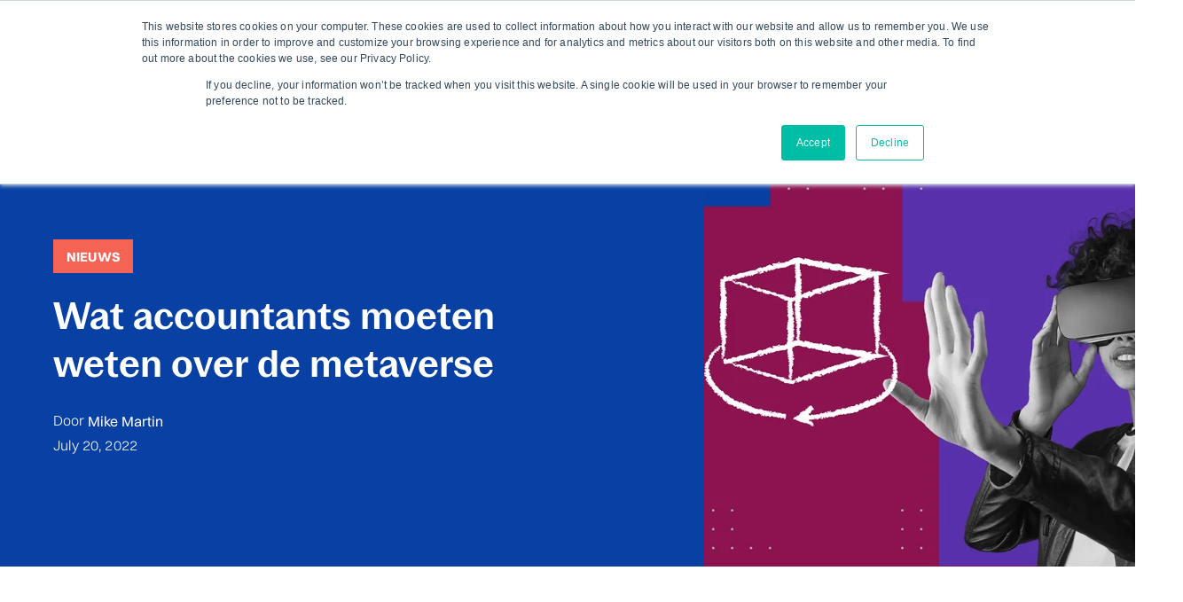

--- FILE ---
content_type: text/html; charset=UTF-8
request_url: https://www.caseware.be/nl/blog/wat-accountants-moeten-weten-over-de-metaverse
body_size: 15193
content:
<!doctype html><!--[if lt IE 7]> <html class="no-js lt-ie9 lt-ie8 lt-ie7" lang="nl" > <![endif]--><!--[if IE 7]>    <html class="no-js lt-ie9 lt-ie8" lang="nl" >        <![endif]--><!--[if IE 8]>    <html class="no-js lt-ie9" lang="nl" >               <![endif]--><!--[if gt IE 8]><!--><html class="no-js" lang="nl"><!--<![endif]--><head>
    <meta charset="utf-8">
    <meta http-equiv="X-UA-Compatible" content="IE=edge,chrome=1">
    <meta name="author" content="Mike Martin">
    <meta name="description" content="Wat accountants moeten weten over de metaverse.">
    <meta name="generator" content="HubSpot">
    <title>Wat accountants moeten weten over de metaverse</title>
    <link rel="shortcut icon" href="https://www.caseware.be/hubfs/CaseWare-Logo_Symbol-RGB-Primary.svg">
    
<meta name="viewport" content="width=device-width, initial-scale=1">

    
    <meta property="og:description" content="Wat accountants moeten weten over de metaverse.">
    <meta property="og:title" content="Wat accountants moeten weten over de metaverse">
    <meta name="twitter:description" content="Wat accountants moeten weten over de metaverse.">
    <meta name="twitter:title" content="Wat accountants moeten weten over de metaverse">

    

    
    <style>
a.cta_button{-moz-box-sizing:content-box !important;-webkit-box-sizing:content-box !important;box-sizing:content-box !important;vertical-align:middle}.hs-breadcrumb-menu{list-style-type:none;margin:0px 0px 0px 0px;padding:0px 0px 0px 0px}.hs-breadcrumb-menu-item{float:left;padding:10px 0px 10px 10px}.hs-breadcrumb-menu-divider:before{content:'›';padding-left:10px}.hs-featured-image-link{border:0}.hs-featured-image{float:right;margin:0 0 20px 20px;max-width:50%}@media (max-width: 568px){.hs-featured-image{float:none;margin:0;width:100%;max-width:100%}}.hs-screen-reader-text{clip:rect(1px, 1px, 1px, 1px);height:1px;overflow:hidden;position:absolute !important;width:1px}
</style>

<link rel="stylesheet" href="https://www.caseware.be/hubfs/hub_generated/module_assets/1/102754220143/1761818601651/module_Modular_Multilingual_Simple_Search_Input.min.css">
<link rel="stylesheet" href="https://www.caseware.be/hubfs/hub_generated/module_assets/1/12193222940/1742297520726/module_Modular_Language_Switcher_v2.min.css">
<link rel="stylesheet" href="https://www.caseware.be/hubfs/hub_generated/module_assets/1/12193222941/1742297521897/module_Modular_Multilingual_Logo_-change_by_lang-.min.css">
<link rel="stylesheet" href="https://www.caseware.be/hubfs/hub_generated/module_assets/1/12193645027/1742297529087/module_Modular_Blog_header.min.css">
<link rel="stylesheet" href="https://www.caseware.be/hubfs/hub_generated/module_assets/1/12193650548/1742297537293/module_Modular_Blogpost_Custom_Social_Share_v2.min.css">
<link rel="stylesheet" href="https://www.caseware.be/hubfs/hub_generated/module_assets/1/12702751013/1742297544866/module_Modular_Blog_Related_Posts_and_Newsletter.min.css">
<link rel="stylesheet" href="/hs/hsstatic/AsyncSupport/static-1.501/sass/comments_listing_asset.css">
    

    

<meta name="google-site-verification" content="rbm4lR6SlO--t2oPjMpbxZuOB-zdWzUWW3KE75-gfI4">

<!-- Google Tag Manager -->
<script>(function(w,d,s,l,i){w[l]=w[l]||[];w[l].push({'gtm.start':
new Date().getTime(),event:'gtm.js'});var f=d.getElementsByTagName(s)[0],
j=d.createElement(s),dl=l!='dataLayer'?'&l='+l:'';j.async=true;j.src=
'https://www.googletagmanager.com/gtm.js?id='+i+dl;f.parentNode.insertBefore(j,f);
})(window,document,'script','dataLayer','GTM-T46S2XX');</script>
<!-- End Google Tag Manager -->

<meta name="facebook-domain-verification" content="z93rch8ris5m8u4iqzpfawjw12ux63">
<link rel="amphtml" href="https://www.caseware.be/nl/blog/wat-accountants-moeten-weten-over-de-metaverse?hs_amp=true">

<meta property="og:image" content="https://www.caseware.be/hubfs/Blog-Post-Banner-Multiverse-Large-03-1.png">
<meta property="og:image:width" content="1500">
<meta property="og:image:height" content="1000">

<meta name="twitter:image" content="https://www.caseware.be/hubfs/Blog-Post-Banner-Multiverse-Large-03-1.png">


<meta property="og:url" content="https://www.caseware.be/nl/blog/wat-accountants-moeten-weten-over-de-metaverse">
<meta name="twitter:card" content="summary_large_image">

<link rel="canonical" href="https://www.caseware.be/nl/blog/wat-accountants-moeten-weten-over-de-metaverse">

<meta property="og:type" content="article">
<link rel="alternate" type="application/rss+xml" href="https://www.caseware.be/nl/blog/rss.xml">
<meta name="twitter:domain" content="www.caseware.be">
<script src="//platform.linkedin.com/in.js" type="text/javascript">
    lang: nl_NL
</script>

<meta http-equiv="content-language" content="nl">
<link rel="stylesheet" href="//7052064.fs1.hubspotusercontent-na1.net/hubfs/7052064/hub_generated/template_assets/DEFAULT_ASSET/1768486887561/template_layout.min.css">


<link rel="stylesheet" href="https://www.caseware.be/hubfs/hub_generated/template_assets/1/73675804291/1742166343383/template_modular-2022.css">


    


		
		
    

    

</head>
<body class="blog-three-columns   hs-content-id-79182494491 hs-blog-post hs-blog-id-12190154434" style="">
    <div class="header-container-wrapper">
    <div class="header-container container-fluid">

<div class="row-fluid-wrapper row-depth-1 row-number-1 ">
<div class="row-fluid ">
<div class="span12 widget-span widget-type-custom_widget " style="" data-widget-type="custom_widget" data-x="0" data-w="12">
<div id="hs_cos_wrapper_module_1567690410621275" class="hs_cos_wrapper hs_cos_wrapper_widget hs_cos_wrapper_type_module" style="" data-hs-cos-general-type="widget" data-hs-cos-type="module"></div>

</div><!--end widget-span -->
</div><!--end row-->
</div><!--end row-wrapper -->

<div class="row-fluid-wrapper row-depth-1 row-number-2 ">
<div class="row-fluid ">
<div class="span12 widget-span widget-type-global_group " style="" data-widget-type="global_group" data-x="0" data-w="12">
<div class="" data-global-widget-path="generated_global_groups/73690479672.html"><div class="row-fluid-wrapper row-depth-1 row-number-1 ">
<div class="row-fluid ">
<div class="span12 widget-span widget-type-cell " style="" data-widget-type="cell" data-x="0" data-w="12">

<div class="row-fluid-wrapper row-depth-1 row-number-2 ">
<div class="row-fluid ">
<div class="span12 widget-span widget-type-cell top-header" style="" data-widget-type="cell" data-x="0" data-w="12">

<div class="row-fluid-wrapper row-depth-1 row-number-3 ">
<div class="row-fluid ">
<div class="span12 widget-span widget-type-cell upper-menu-wrapper" style="" data-widget-type="cell" data-x="0" data-w="12">

<div class="row-fluid-wrapper row-depth-1 row-number-4 ">
<div class="row-fluid ">
<div class="span12 widget-span widget-type-cell page-center" style="" data-widget-type="cell" data-x="0" data-w="12">

<div class="row-fluid-wrapper row-depth-2 row-number-1 ">
<div class="row-fluid ">
<div class="span12 widget-span widget-type-custom_widget .search-custom-bar v2" style="" data-widget-type="custom_widget" data-x="0" data-w="12">
<div id="hs_cos_wrapper_module_1676555594630317" class="hs_cos_wrapper hs_cos_wrapper_widget hs_cos_wrapper_type_module" style="" data-hs-cos-general-type="widget" data-hs-cos-type="module">


  
  
  

  
  
  

  
    
<div class="search-mwrap">
    
    <div class="cm-search hs-search-field-container"> 
      <div class="hs-search-field__bar">
          <form class="searchform" role="search" method="get" action="/hs-search-results">
            <div class="searchformControl">
              <input type="text" class="hs-search-field__input" name="term" autocomplete="off" placeholder="Zoeken">
              
              
              <button type="submit"><svg aria-hidden="true" focusable="false" data-prefix="fas" data-icon="search" role="img" xmlns="https://www.w3.org/2000/svg" viewbox="0 0 512 512" class="svg-inline--fa fa-search fa-w-16 fa-2x"><path fill="currentColor" d="M505 442.7L405.3 343c-4.5-4.5-10.6-7-17-7H372c27.6-35.3 44-79.7 44-128C416 93.1 322.9 0 208 0S0 93.1 0 208s93.1 208 208 208c48.3 0 92.7-16.4 128-44v16.3c0 6.4 2.5 12.5 7 17l99.7 99.7c9.4 9.4 24.6 9.4 33.9 0l28.3-28.3c9.4-9.4 9.4-24.6.1-34zM208 336c-70.7 0-128-57.2-128-128 0-70.7 57.2-128 128-128 70.7 0 128 57.2 128 128 0 70.7-57.2 128-128 128z" class=""></path></svg></button>
            </div>
            <ul class="hs-search-field__suggestions" data-text="Resultaten voor:"></ul>
          </form>
      </div>
    </div>
</div>

    
  
  
  
</div>

</div><!--end widget-span -->
</div><!--end row-->
</div><!--end row-wrapper -->

<div class="row-fluid-wrapper row-depth-2 row-number-2 ">
<div class="row-fluid ">
<div class="span12 widget-span widget-type-custom_widget " style="" data-widget-type="custom_widget" data-x="0" data-w="12">
<div id="hs_cos_wrapper_module_826089226" class="hs_cos_wrapper hs_cos_wrapper_widget hs_cos_wrapper_type_module widget-type-menu" style="" data-hs-cos-general-type="widget" data-hs-cos-type="module">



     

     

     

     

    
      <span id="hs_cos_wrapper_module_826089226_" class="hs_cos_wrapper hs_cos_wrapper_widget hs_cos_wrapper_type_menu" style="" data-hs-cos-general-type="widget" data-hs-cos-type="menu"><div id="hs_menu_wrapper_module_826089226_" class="hs-menu-wrapper active-branch flyouts hs-menu-flow-horizontal" role="navigation" data-sitemap-name="default" data-menu-id="73857696851" aria-label="Navigation Menu">
 <ul role="menu" class="active-branch">
  <li class="hs-menu-item hs-menu-depth-1" role="none"><a href="https://www.caseware.be/nl/over-caseware" role="menuitem">Over Caseware</a></li>
  <li class="hs-menu-item hs-menu-depth-1 active active-branch" role="none"><a href="https://www.caseware.be/nl/blog" role="menuitem">Blog</a></li>
  <li class="hs-menu-item hs-menu-depth-1" role="none"><a href="https://www.caseware.be/nl/contact" role="menuitem">Contact</a></li>
  <li class="hs-menu-item hs-menu-depth-1" role="none"><a href="https://academy.caseware.be" role="menuitem" target="_blank" rel="noopener">Caseware Academy</a></li>
  <li class="hs-menu-item hs-menu-depth-1" role="none"><a href="https://www.caseware.be/nl/werken-bij-caseware" role="menuitem">Jobs</a></li>
  <li class="hs-menu-item hs-menu-depth-1" role="none"><a href="https://www.caseware.be/nl/support" role="menuitem">Support</a></li>
 </ul>
</div></span>
      
     

     
 
</div>

</div><!--end widget-span -->
</div><!--end row-->
</div><!--end row-wrapper -->

<div class="row-fluid-wrapper row-depth-2 row-number-3 ">
<div class="row-fluid ">
<div class="span12 widget-span widget-type-custom_widget " style="" data-widget-type="custom_widget" data-x="0" data-w="12">
<div id="hs_cos_wrapper_module_622021329" class="hs_cos_wrapper hs_cos_wrapper_widget hs_cos_wrapper_type_module widget-type-language_switcher" style="" data-hs-cos-general-type="widget" data-hs-cos-type="module">
<div class="cm lang-switcher-wrapper dflex vcenter">
  <div class="lang-side-text">
     
        
      
     
      
      
     
      
      
      <span class="active-lang">
        <span class="lang">NL</span>
        <svg aria-hidden="true" focusable="false" data-prefix="fas" data-icon="chevron-down" class="svg-inline--fa fa-chevron-down fa-w-14" role="img" xmlns="https://www.w3.org/2000/svg" viewbox="0 0 448 512"><path fill="currentColor" d="M207.029 381.476L12.686 187.132c-9.373-9.373-9.373-24.569 0-33.941l22.667-22.667c9.357-9.357 24.522-9.375 33.901-.04L224 284.505l154.745-154.021c9.379-9.335 24.544-9.317 33.901.04l22.667 22.667c9.373 9.373 9.373 24.569 0 33.941L240.971 381.476c-9.373 9.372-24.569 9.372-33.942 0z"></path></svg>
        </span>
      
      
    							
  </div>
	<nav class="lang-switcher">
    
    
    
    <ul class="dflex">
      
          
              
          
      
          
            
            <li>
              <a data-language="FR" class="lang_switcher_link" href="/fr/blog">
                FR
              </a>
            </li>
            
            
      
          
              
          
      
          
            
            <li>
              <a data-language="EN" class="lang_switcher_link" href="/en/blog">
                EN
              </a>
            </li>
            
            
      
          
              
          
      
            
      
    </ul>
  </nav>
</div></div>

</div><!--end widget-span -->
</div><!--end row-->
</div><!--end row-wrapper -->

</div><!--end widget-span -->
</div><!--end row-->
</div><!--end row-wrapper -->

</div><!--end widget-span -->
</div><!--end row-->
</div><!--end row-wrapper -->

</div><!--end widget-span -->
</div><!--end row-->
</div><!--end row-wrapper -->

<div class="row-fluid-wrapper row-depth-1 row-number-1 ">
<div class="row-fluid ">
<div class="span12 widget-span widget-type-cell page-center dflex vstretch bottom-menu" style="" data-widget-type="cell" data-x="0" data-w="12">

<div class="row-fluid-wrapper row-depth-1 row-number-2 ">
<div class="row-fluid ">
<div class="span3 widget-span widget-type-custom_widget logo-wrapper" style="" data-widget-type="custom_widget" data-x="0" data-w="3">
<div id="hs_cos_wrapper_module_609218412" class="hs_cos_wrapper hs_cos_wrapper_widget hs_cos_wrapper_type_module widget-type-logo" style="" data-hs-cos-general-type="widget" data-hs-cos-type="module">

<div class="cm logo">
        

        

        
 
        

        

        
 
        
            
            
        

        

        
            
                
            
            <span id="hs_cos_wrapper_module_609218412_" class="hs_cos_wrapper hs_cos_wrapper_widget hs_cos_wrapper_type_logo" style="" data-hs-cos-general-type="widget" data-hs-cos-type="logo"><a href="/nl/" id="hs-link-module_609218412_" style="border-width:0px;border:0px;"><img src="https://www.caseware.be/hubfs/logo22_caseware.svg" class="hs-image-widget " height="56" style="height: auto;width:282px;border-width:0px;border:0px;" width="282" alt="logo22_caseware" title="logo22_caseware"></a></span>
        
 


</div></div>

</div><!--end widget-span -->
<div class="span9 widget-span widget-type-custom_widget main-menu" style="" data-widget-type="custom_widget" data-x="3" data-w="9">
<div id="hs_cos_wrapper_module_181279079" class="hs_cos_wrapper hs_cos_wrapper_widget hs_cos_wrapper_type_module widget-type-menu" style="" data-hs-cos-general-type="widget" data-hs-cos-type="module">



     

     

     

     

    
      <span id="hs_cos_wrapper_module_181279079_" class="hs_cos_wrapper hs_cos_wrapper_widget hs_cos_wrapper_type_menu" style="" data-hs-cos-general-type="widget" data-hs-cos-type="menu"><div id="hs_menu_wrapper_module_181279079_" class="hs-menu-wrapper active-branch flyouts hs-menu-flow-horizontal" role="navigation" data-sitemap-name="default" data-menu-id="73857770906" aria-label="Navigation Menu">
 <ul role="menu">
  <li class="hs-menu-item hs-menu-depth-1 hs-item-has-children" role="none"><a href="https://www.caseware.be/nl/jaarafsluiting/winacc" aria-haspopup="true" aria-expanded="false" role="menuitem">Jaarafsluiting BE</a>
   <ul role="menu" class="hs-menu-children-wrapper">
    <li class="hs-menu-item hs-menu-depth-2 hs-item-has-children" role="none"><a href="javascript:;" role="menuitem"><span class="orange">Desktop / hybrid solutions</span></a>
     <ul role="menu" class="hs-menu-children-wrapper">
      <li class="hs-menu-item hs-menu-depth-3" role="none"><a href="https://www.caseware.be/nl/jaarafsluiting/winacc" role="menuitem">WinAcc</a></li>
      <li class="hs-menu-item hs-menu-depth-3" role="none"><a href="javascript:;" role="menuitem"><span class="orange">Cloud solutions</span></a></li>
      <li class="hs-menu-item hs-menu-depth-3" role="none"><a href="https://www.caseware.be/nl/jaarafsluiting/fintax-be" role="menuitem">FinTax BE (corporates)</a></li>
      <li class="hs-menu-item hs-menu-depth-3" role="none"><a href="https://www.caseware.be/en/caseware-aida-ai-digital-assistant" role="menuitem">Caseware AiDA</a></li>
     </ul></li>
   </ul></li>
  <li class="hs-menu-item hs-menu-depth-1 hs-item-has-children" role="none"><a href="https://www.caseware.be/nl/financiele-audit" aria-haspopup="true" aria-expanded="false" role="menuitem">Audit BE</a>
   <ul role="menu" class="hs-menu-children-wrapper">
    <li class="hs-menu-item hs-menu-depth-2 hs-item-has-children" role="none"><a href="javascript:;" role="menuitem"><span class="orange">Cloud solutions</span></a>
     <ul role="menu" class="hs-menu-children-wrapper">
      <li class="hs-menu-item hs-menu-depth-3" role="none"><a href="https://www.caseware.be/nl/financiele-audit/smart-audit-cloudapp" role="menuitem">Smart Audit </a></li>
      <li class="hs-menu-item hs-menu-depth-3" role="none"><a href="https://www.caseware.be/nl/financiele-audit/audit-cloudapp-bijzondere-opdrachten" role="menuitem">Special Engagements</a></li>
      <li class="hs-menu-item hs-menu-depth-3" role="none"><a href="https://www.caseware.be/en/sqm" role="menuitem">SQM (ISQM)</a></li>
      <li class="hs-menu-item hs-menu-depth-3" role="none"><a href="https://www.caseware.be/nl/financiele-audit/monitoring-tools" role="menuitem">Monitoring tools</a></li>
      <li class="hs-menu-item hs-menu-depth-3" role="none"><a href="https://www.caseware.be/en/caseware-aida-ai-digital-assistant" role="menuitem">Caseware AiDA</a></li>
      <li class="hs-menu-item hs-menu-depth-3" role="none"><a href="https://www.caseware.be/en/caseware-extractly" role="menuitem">Caseware Extractly</a></li>
     </ul></li>
    <li class="hs-menu-item hs-menu-depth-2 hs-item-has-children" role="none"><a href="javascript:;" role="menuitem"><span class="orange">Desktop / hybrid solutions</span></a>
     <ul role="menu" class="hs-menu-children-wrapper">
      <li class="hs-menu-item hs-menu-depth-3" role="none"><a href="https://www.caseware.be/nl/financiele-audit/micro-audit" role="menuitem">Micro-Audit</a></li>
     </ul></li>
   </ul></li>
  <li class="hs-menu-item hs-menu-depth-1 hs-item-has-children" role="none"><a href="https://www.caseware.be/nl/lux-gaap-jaarafsluiting" aria-haspopup="true" aria-expanded="false" role="menuitem">Jaarafsluiting LUX</a>
   <ul role="menu" class="hs-menu-children-wrapper">
    <li class="hs-menu-item hs-menu-depth-2 hs-item-has-children" role="none"><a href="javascript:;" role="menuitem"><span class="orange">Cloud solutions</span></a>
     <ul role="menu" class="hs-menu-children-wrapper">
      <li class="hs-menu-item hs-menu-depth-3" role="none"><a href="https://www.caseware.be/en/cloud-app-lux-fintax" role="menuitem">Lux FinTax</a></li>
      <li class="hs-menu-item hs-menu-depth-3" role="none"><a href="https://www.caseware.be/nl/financiele-audit/monitoring-tools" role="menuitem">Monitoring tools</a></li>
      <li class="hs-menu-item hs-menu-depth-3" role="none"><a href="https://www.caseware.be/en/caseware-aida-ai-digital-assistant" role="menuitem">Caseware AiDA</a></li>
      <li class="hs-menu-item hs-menu-depth-3" role="none"><a href="https://www.caseware.be/en/caseware-validate" role="menuitem">Caseware Validate</a></li>
     </ul></li>
    <li class="hs-menu-item hs-menu-depth-2 hs-item-has-children" role="none"><a href="javascript:;" role="menuitem"><span class="orange">Desktop / hybrid solutions</span></a>
     <ul role="menu" class="hs-menu-children-wrapper">
      <li class="hs-menu-item hs-menu-depth-3" role="none"><a href="https://www.caseware.be/nl/lux-gaap-jaarafsluiting/software-jaarafsluiting-luxemburg" role="menuitem">Lux GAAP</a></li>
     </ul></li>
   </ul></li>
  <li class="hs-menu-item hs-menu-depth-1 hs-item-has-children" role="none"><a href="https://www.caseware.be/en/financial-audit/lux-audit-cloudapp" aria-haspopup="true" aria-expanded="false" role="menuitem">Audit LUX</a>
   <ul role="menu" class="hs-menu-children-wrapper">
    <li class="hs-menu-item hs-menu-depth-2 hs-item-has-children" role="none"><a href="javascript:;" role="menuitem"><span class="orange">Cloud solutions</span></a>
     <ul role="menu" class="hs-menu-children-wrapper">
      <li class="hs-menu-item hs-menu-depth-3" role="none"><a href="https://www.caseware.be/en/financial-audit/lux-audit-cloudapp" role="menuitem">Lux Audit</a></li>
      <li class="hs-menu-item hs-menu-depth-3" role="none"><a href="https://www.caseware.be/en/sqm" role="menuitem">SQM (ISQM 1)</a></li>
      <li class="hs-menu-item hs-menu-depth-3" role="none"><a href="https://www.caseware.be/nl/financiele-audit/monitoring-tools" role="menuitem">Monitoring tools</a></li>
      <li class="hs-menu-item hs-menu-depth-3" role="none"><a href="https://www.caseware.be/en/caseware-aida-ai-digital-assistant" role="menuitem">Caseware AiDA</a></li>
      <li class="hs-menu-item hs-menu-depth-3" role="none"><a href="https://www.caseware.be/en/caseware-extractly" role="menuitem">Caseware Extractly</a></li>
      <li class="hs-menu-item hs-menu-depth-3" role="none"><a href="https://www.caseware.be/en/caseware-validate" role="menuitem">Caseware Validate</a></li>
     </ul></li>
   </ul></li>
  <li class="hs-menu-item hs-menu-depth-1" role="none"><a href="https://www.caseware.be/en/ifrs-financials-cloud-app" role="menuitem">IFRS</a></li>
  <li class="hs-menu-item hs-menu-depth-1" role="none"><a href="https://www.caseware.be/nl/integraties" role="menuitem">Integraties</a></li>
  <li class="hs-menu-item hs-menu-depth-1" role="none"><a href="https://www.caseware.be/nl/caseware-demo" role="menuitem">Vraag een demo</a></li>
 </ul>
</div></span>
      
     

     
 
</div>

</div><!--end widget-span -->
</div><!--end row-->
</div><!--end row-wrapper -->

</div><!--end widget-span -->
</div><!--end row-->
</div><!--end row-wrapper -->

</div><!--end widget-span -->
</div><!--end row-->
</div><!--end row-wrapper -->
</div>
</div><!--end widget-span -->
</div><!--end row-->
</div><!--end row-wrapper -->

<div class="row-fluid-wrapper row-depth-1 row-number-3 ">
<div class="row-fluid ">


<div class="span12 widget-span widget-type-custom_widget " style="" data-widget-type="custom_widget" data-x="0" data-w="12">
<div id="hs_cos_wrapper_module_15505905691891363" class="hs_cos_wrapper hs_cos_wrapper_widget hs_cos_wrapper_type_module" style="" data-hs-cos-general-type="widget" data-hs-cos-type="module">
<div class="hidden progress-bar-color" data-progresscolor="#002d72" data-progressheight="2"></div></div>

</div><!--end widget-span -->


</div><!--end row-->
</div><!--end row-wrapper -->

    </div><!--end header -->
</div><!--end header wrapper -->

<div class="body-container-wrapper">
    <div class="body-container container-fluid">

<div class="row-fluid-wrapper row-depth-1 row-number-1 ">
<div class="row-fluid ">
<div class="span12 widget-span widget-type-custom_widget " style="" data-widget-type="custom_widget" data-x="0" data-w="12">
<div id="hs_cos_wrapper_module_1538490093640384" class="hs_cos_wrapper hs_cos_wrapper_widget hs_cos_wrapper_type_module" style="" data-hs-cos-general-type="widget" data-hs-cos-type="module"> 

	



<div id="module_1538490093640384" class="cm bg_primary hero-blog hero-fullwidth">
  
  <div class="row-fluid page-center">
    <div class="span6">
      <div class="post-header">
        
        <p id="hubspot-topic_data">
          
            
          <a class="topic-link" href="https://www.caseware.be/nl/blog/tag/news">Nieuws</a>
          
        </p>
        
        <h1><span id="hs_cos_wrapper_name" class="hs_cos_wrapper hs_cos_wrapper_meta_field hs_cos_wrapper_type_text" style="" data-hs-cos-general-type="meta_field" data-hs-cos-type="text">Wat accountants moeten weten over de metaverse</span></h1>
        
        <div class="about-author-sec hero-author">

          
          
          <div class="author-content">
            Door <a class="author-link" href="https://www.caseware.be/nl/blog/author/mike-martin">Mike Martin</a>
            
          </div>
          
        </div>
        
        <div class="date-published">
          July 20, 2022
        </div>
      </div>
    </div>
    <div class="span6">
                         
     
      <div class="right-image ">
        
        
        
        <img src="https://www.caseware.be/hs-fs/hubfs/Blog-Post-Banner-Multiverse-Large-03-1.png?width=1565&amp;height=510&amp;name=Blog-Post-Banner-Multiverse-Large-03-1.png" alt="blog-banner" loading="" width="1565" height="510" srcset="https://www.caseware.be/hs-fs/hubfs/Blog-Post-Banner-Multiverse-Large-03-1.png?width=783&amp;height=255&amp;name=Blog-Post-Banner-Multiverse-Large-03-1.png 783w, https://www.caseware.be/hs-fs/hubfs/Blog-Post-Banner-Multiverse-Large-03-1.png?width=1565&amp;height=510&amp;name=Blog-Post-Banner-Multiverse-Large-03-1.png 1565w, https://www.caseware.be/hs-fs/hubfs/Blog-Post-Banner-Multiverse-Large-03-1.png?width=2348&amp;height=765&amp;name=Blog-Post-Banner-Multiverse-Large-03-1.png 2348w, https://www.caseware.be/hs-fs/hubfs/Blog-Post-Banner-Multiverse-Large-03-1.png?width=3130&amp;height=1020&amp;name=Blog-Post-Banner-Multiverse-Large-03-1.png 3130w, https://www.caseware.be/hs-fs/hubfs/Blog-Post-Banner-Multiverse-Large-03-1.png?width=3913&amp;height=1275&amp;name=Blog-Post-Banner-Multiverse-Large-03-1.png 3913w, https://www.caseware.be/hs-fs/hubfs/Blog-Post-Banner-Multiverse-Large-03-1.png?width=4695&amp;height=1530&amp;name=Blog-Post-Banner-Multiverse-Large-03-1.png 4695w" sizes="(max-width: 1565px) 100vw, 1565px">
      </div>
      
    </div>
  </div>
</div>
</div>

</div><!--end widget-span -->
</div><!--end row-->
</div><!--end row-wrapper -->

<div class="row-fluid-wrapper row-depth-1 row-number-2 ">
<div class="row-fluid ">
<div class="span12 widget-span widget-type-cell page-center" style="" data-widget-type="cell" data-x="0" data-w="12">

<div class="row-fluid-wrapper row-depth-1 row-number-3 ">
<div class="row-fluid ">
<div class="span12 widget-span widget-type-custom_widget " style="" data-widget-type="custom_widget" data-x="0" data-w="12">
<div id="hs_cos_wrapper_module_1567684815359844" class="hs_cos_wrapper hs_cos_wrapper_widget hs_cos_wrapper_type_module" style="" data-hs-cos-general-type="widget" data-hs-cos-type="module">


<div class="cm custom-sharer-wrapper custom-sharer-flow-vertical custom-sharer-position-fixed" data-class="">
  <div class="custom-sharer">
		 
    
    
      	<a class="facebook-icon" href="https://www.facebook.com/sharer/sharer.php?u=https%3A%2F%2Fwww.caseware.be%2Fnl%2Fblog%2Fwat-accountants-moeten-weten-over-de-metaverse" target="_blank">
          
           	<span id="hs_cos_wrapper_module_1567684815359844_" class="hs_cos_wrapper hs_cos_wrapper_widget hs_cos_wrapper_type_icon" style="" data-hs-cos-general-type="widget" data-hs-cos-type="icon"><svg version="1.0" xmlns="http://www.w3.org/2000/svg" viewbox="0 0 264 512" aria-hidden="true"><g id="facebook-f1_layer"><path d="M76.7 512V283H0v-91h76.7v-71.7C76.7 42.4 124.3 0 193.8 0c33.3 0 61.9 2.5 70.2 3.6V85h-48.2c-37.8 0-45.1 18-45.1 44.3V192H256l-11.7 91h-73.6v229" /></g></svg></span>
          
    		</a>
    
  
  	
      	<a class="twitter-icon" href="https://twitter.com/home?status=https%3A%2F%2Fwww.caseware.be%2Fnl%2Fblog%2Fwat-accountants-moeten-weten-over-de-metaverse" target="_blank">
          
            <span id="hs_cos_wrapper_module_1567684815359844_" class="hs_cos_wrapper hs_cos_wrapper_widget hs_cos_wrapper_type_icon" style="" data-hs-cos-general-type="widget" data-hs-cos-type="icon"><svg version="1.0" xmlns="http://www.w3.org/2000/svg" viewbox="0 0 512 512" aria-hidden="true"><g id="twitter2_layer"><path d="M459.37 151.716c.325 4.548.325 9.097.325 13.645 0 138.72-105.583 298.558-298.558 298.558-59.452 0-114.68-17.219-161.137-47.106 8.447.974 16.568 1.299 25.34 1.299 49.055 0 94.213-16.568 130.274-44.832-46.132-.975-84.792-31.188-98.112-72.772 6.498.974 12.995 1.624 19.818 1.624 9.421 0 18.843-1.3 27.614-3.573-48.081-9.747-84.143-51.98-84.143-102.985v-1.299c13.969 7.797 30.214 12.67 47.431 13.319-28.264-18.843-46.781-51.005-46.781-87.391 0-19.492 5.197-37.36 14.294-52.954 51.655 63.675 129.3 105.258 216.365 109.807-1.624-7.797-2.599-15.918-2.599-24.04 0-57.828 46.782-104.934 104.934-104.934 30.213 0 57.502 12.67 76.67 33.137 23.715-4.548 46.456-13.32 66.599-25.34-7.798 24.366-24.366 44.833-46.132 57.827 21.117-2.273 41.584-8.122 60.426-16.243-14.292 20.791-32.161 39.308-52.628 54.253z" /></g></svg></span>
          
         </a>
    
  
    
      	<a class="linkedin-icon" href="https://www.linkedin.com/shareArticle?mini=true&amp;url=https%3A%2F%2Fwww.caseware.be%2Fnl%2Fblog%2Fwat-accountants-moeten-weten-over-de-metaverse&amp;title=Wat+accountants+moeten+weten+over+de+metaverse&amp;summary=Stel+je+voor+dat+je+%27s+ochtends+in+de+..." target="_blank">
          
          	<span id="hs_cos_wrapper_module_1567684815359844_" class="hs_cos_wrapper hs_cos_wrapper_widget hs_cos_wrapper_type_icon" style="" data-hs-cos-general-type="widget" data-hs-cos-type="icon"><svg version="1.0" xmlns="http://www.w3.org/2000/svg" viewbox="0 0 448 512" aria-hidden="true"><g id="linkedin-in3_layer"><path d="M100.3 480H7.4V180.9h92.9V480zM53.8 140.1C24.1 140.1 0 115.5 0 85.8 0 56.1 24.1 32 53.8 32c29.7 0 53.8 24.1 53.8 53.8 0 29.7-24.1 54.3-53.8 54.3zM448 480h-92.7V334.4c0-34.7-.7-79.2-48.3-79.2-48.3 0-55.7 37.7-55.7 76.7V480h-92.8V180.9h89.1v40.8h1.3c12.4-23.5 42.7-48.3 87.9-48.3 94 0 111.3 61.9 111.3 142.3V480z" /></g></svg></span>
          
    		</a>
    
    
  	
      	<a class="email-icon" href="mailto:recipient?subject=Wat+accountants+moeten+weten+over+de+metaverse&amp;body=Stel+je+voor+dat+je+%27s+ochtends+in+de+lucht+zou+springen+om+naar+een+audit+in+...%20%3A%0D%0https%3A%2F%2Fwww.caseware.be%2Fnl%2Fblog%2Fwat-accountants-moeten-weten-over-de-metaverse">
          
          	<span id="hs_cos_wrapper_module_1567684815359844_" class="hs_cos_wrapper hs_cos_wrapper_widget hs_cos_wrapper_type_icon" style="" data-hs-cos-general-type="widget" data-hs-cos-type="icon"><svg version="1.0" xmlns="http://www.w3.org/2000/svg" viewbox="0 0 512 512" aria-hidden="true"><g id="envelope4_layer"><path d="M502.3 190.8c3.9-3.1 9.7-.2 9.7 4.7V400c0 26.5-21.5 48-48 48H48c-26.5 0-48-21.5-48-48V195.6c0-5 5.7-7.8 9.7-4.7 22.4 17.4 52.1 39.5 154.1 113.6 21.1 15.4 56.7 47.8 92.2 47.6 35.7.3 72-32.8 92.3-47.6 102-74.1 131.6-96.3 154-113.7zM256 320c23.2.4 56.6-29.2 73.4-41.4 132.7-96.3 142.8-104.7 173.4-128.7 5.8-4.5 9.2-11.5 9.2-18.9v-19c0-26.5-21.5-48-48-48H48C21.5 64 0 85.5 0 112v19c0 7.4 3.4 14.3 9.2 18.9 30.6 23.9 40.7 32.4 173.4 128.7 16.8 12.2 50.2 41.8 73.4 41.4z" /></g></svg></span>
          
    		</a>
    
    
  </div>
</div>

 
<style id="module_1567684815359844">
  
 
  .custom-sharer a {
    border: 1px solid #002d72;
    background-color: #002d72;
    margin-bottom: 0px;
  }

  .custom-sharer a svg {
    fill: #ffffff;
  }

  .custom-sharer a:hover {
    background-color: #002d72;
  }

  .custom-sharer a:hover svg {
    fill: #ffffff;
  }
</style>


</div>

</div><!--end widget-span -->
</div><!--end row-->
</div><!--end row-wrapper -->

<div class="row-fluid-wrapper row-depth-1 row-number-4 ">
<div class="row-fluid ">
<div class="span12 widget-span widget-type-custom_widget " style="" data-widget-type="custom_widget" data-x="0" data-w="12">
<div id="hs_cos_wrapper_module_151456960811572" class="hs_cos_wrapper hs_cos_wrapper_widget hs_cos_wrapper_type_module widget-type-blog_content" style="" data-hs-cos-general-type="widget" data-hs-cos-type="module">
    <div class="blog-section">
<div class="blog-post-wrapper cell-wrapper">
<div class="post-body">
<span id="hs_cos_wrapper_post_body" class="hs_cos_wrapper hs_cos_wrapper_meta_field hs_cos_wrapper_type_rich_text" style="" data-hs-cos-general-type="meta_field" data-hs-cos-type="rich_text"><p>Stel je voor dat je 's ochtends in de lucht zou springen om naar een audit in het kantoor van je klant in New York te vliegen, om vervolgens naar een zakenlunch in een Parijs café te teleporteren. Nadien zou je de dag afsluiten met een gondeltocht door Venetië.</p>
<p>Het klinkt als science fiction, maar het zou werkelijkheid kunnen worden als de metaverse - een virtuele wereld die de afgelopen maanden grote bedrijven en budgetten heeft aangetrokken - zich blijft ontwikkelen zoals veel deskundigen denken dat het zal gebeuren.</p>
<p>De metaverse is momenteel meer theorie dan actualiteit, maar deskundigen geloven dat dit in de komende jaren zal veranderen naarmate bedrijven meer virtuele etalages opzetten om nieuwe producten en diensten te verkopen. Wereldwijd bankier Citigroup voorspelt dat de marktwaarde van de metaverse in 2030 tussen de 8 biljoen en 13 biljoen dollar zou kunnen liggen, terwijl investeringsbank Goldman Sachs zegt dat maar liefst 33 procent van de wereldwijde uitgaven aan digitale transacties uiteindelijk aan de metaverse gekoppeld zou kunnen zijn.</p>
<p>Nu bedrijven, waaronder sommige accountantskantoren, beginnen over te schakelen op deze nieuwe omgeving, zouden accountants en auditors zich vertrouwd moeten maken met de onderliggende technologieën en processen. Dit zal hen - en hun cliënten - helpen om zich aan te passen aan de virtuele metaverse economie.</p>
<h3><strong>De metaverse gedefinieerd</strong></h3>
<p>"Er is geen consensus over wat de definitie van de metaverse is," legt Garrett Wasny uit, een adviseur voor digitale vaardigheden voor accountants uit Vancouver. "Als je het woord hoort, denk je automatisch aan een Hollywood kaskraker zoals The Matrix en stel je je deze meeslepende wereld en deze alternatieve realiteit voor. Dat zou er eigenlijk niet zo ver naast zitten, want uiteindelijk is dat het eindspel."</p>
<p>De metaverse zal verschillende technologieën omvatten die augmented en virtual reality mogelijk maken, waardoor gebruikers in virtuele werelden met bedrijven en met elkaar kunnen interageren. Deelnemers aan de metaverse kunnen genieten van virtuele concerten, virtuele games spelen en virtuele conferenties bijwonen zonder hun huis te verlaten. Ze kunnen ook virtuele digitale items kopen, virtuele reizen maken en zelfs investeren in virtueel vastgoed.</p>
<p>Het is belangrijk om te weten dat de metaverse niet één enkel platform of technologie is. Er zijn meerdere virtuele werelden die aan verschillende gebruikersbehoeften voldoen. De lijst omvat tientallen platforms, waaronder: Decentraland, een virtual reality-ruimte waar gebruikers inhoud kunnen creëren en met elkaar kunnen interageren; The Sandbox, een 3D-spel in een virtuele wereld; Roblox, een online spel- en spelcreatieplatform; en Fortnite, een online spel dat ook virtuele concerten en shows organiseert.</p>
<p>Bedrijven hebben al aanzienlijke investeringen gedaan om de metaverse tot leven te brengen. Het bekendste voorbeeld is Meta Platforms, voorheen bekend als Facebook. Zoals de naam al doet vermoeden, houdt Meta zich bezig met het bouwen van technologieën die meeslepende ervaringen creëren en mensen in staat stellen deel te nemen aan een virtuele wereld. Andere technologiebedrijven met metaverse-ambities zijn onder meer Microsoft, Alphabet en Nvidia.</p>
<p>Er zijn al heel wat niet-technologiebedrijven die gebruik maken van metaverse. Nike bouwde een ruimte op Roblox waar deelnemers elkaar kunnen ontmoeten, aan promoties kunnen deelnemen en met het merk in contact kunnen komen. Coca-Cola ontwierp unieke wearables die kunnen worden gedragen in de virtuele wereld van Decentraland. En luxe modehuis Balenciaga ging een samenwerking aan met Fortnite om een reeks in-game outfits aan te bieden waarmee spelers hun virtuele personages kunnen kleden.</p>
<h3><strong>Metaverse in de accountancy wereld</strong></h3>
<p>Sommige accountantskantoren zijn al begonnen met het experimenteren met de metaverse. Eerder dit jaar opende het internationale advies- en accountantskantoor Prager Metis zijn virtuele hoofdkantoor in de metaverse op het Decentraland-platform. Het bedrijf zei dat het kantoor potentiële klanten zal voorzien van de financiële expertise die nodig is om door de metaverse te navigeren.</p>
<p>"De opening van een metaverse kantoor weerspiegelt de overtuiging van Prager Metis dat de metaverse de toekomst zal zijn en dat technologie de manier waarop de wereld functioneert zal blijven beïnvloeden," zei Glenn Friedman, CEO van Prager Metis. "Ons nieuwe metaverse hoofdkantoor zal een link vormen tussen traditioneel en digitaal en zal waardevolle financiële diensten uit de echte wereld aanbieden aan de metaverse."</p>
<p>Evenzo heeft professioneel dienstverleningsbedrijf PwC Hong Kong onlangs virtuele grond gekocht in The Sandbox.</p>
<p>"De metaverse biedt nieuwe mogelijkheden voor organisaties om waarde te creëren door middel van innovatieve bedrijfsmodellen, maar ook om nieuwe manieren te introduceren om zich met hun klanten en communities bezig te houden," aldus PwC Hong Kong Partner William Gee. "We zullen onze expertise aanwenden om cliënten die de metaverse willen omarmen te adviseren over het volledige scala van uitdagingen die dit opkomende wereldwijde digitale fenomeen met zich meebrengt."</p>
<p>Onlangs lanceerden de Amerikaanse en Canadese kantoren van KPMG een metaverse samenwerkingshub waar werknemers, klanten en communities met elkaar in contact kunnen komen en kunnen samenwerken. De hub zal een virtueel kantoor omvatten waar de digitale avatars van klanten en werknemers met elkaar zullen kunnen interageren.</p>
<p>De twee kantoren hebben ook speciale teams samengesteld om klanten strategische en technische metaverse-ondersteuning te bieden, waaronder ontwerp, use cases voor niet-fungibele tokens (NFT's), cryptoassets, community engagement en bredere Web 3.0-integraties.</p>
<h3><strong>De impact op accountants en auditors</strong></h3>
<p>De metaverse zal een nieuw tijdperk inluiden voor accountants en auditors, net zoals het internet dat deed, denkt Wasny. Het zal mensen in staat stellen virtueel dingen te doen die ze in het echte leven niet kunnen - zoals teleporteren en vliegen. Maar de virtuele wereld zal nog steeds gebaseerd zijn op traditionele bedrijfsprincipes, zei hij.</p>
<p>"Er zal een bepaalde realiteit zijn die in de metaverse blijft, hoe die er ook uitziet, en een deel daarvan zal de realiteit van het zakendoen zijn," legde hij uit. "De realiteit van boekhouden met debet en credit gaat niet weg. Dus ik denk dat accountants een grote rol zullen spelen in deze nieuwe realiteit."</p>
<p>Enige technische kennis zal belangrijk zijn voor accountants en auditors die in de metaverse werken. Ze moeten een basiskennis hebben van hoe belangrijke metaverse technologieën zoals blockchain en non-fungible tokens (NFT's) werken. Maar ze zullen ook goede sociale vaardigheden nodig hebben om hun diensten te helpen verkopen aan de ondernemers die zich in de metaverse vestigen, meent Wasny.</p>
<p>"De menselijke kant van boekhouden zal belangrijker worden dan ooit," zei hij. "Robotic process automation, kunstmatige intelligentie en machine learning nemen een aantal van de meer handmatige taken over die accountants in het verleden hebben gedaan. Dit maakt accountants vrij om veel creatiever en om meer vooruit te denken dan in het verleden."</p>
<p>Welke vorm de metaverse uiteindelijk ook aanneemt, er zal een belangrijke plaats zijn voor accountants en auditors, aldus Wasny.</p>
<p>"Accountants moeten zich concentreren op waar ze goed in zijn, namelijk het toepassen van de striktheid, onafhankelijkheid en objectiviteit die geen enkele andere beroepsgroep heeft," legde hij uit. "Certified Public Accountant - het zit allemaal in de naam. Ze hebben een hogere roeping naar investeerders, naar aandeelhouders en naar stakeholders."</p>
<p><em>Mike Martin is Content Marketing Writer bij Caseware International. Hij is een voormalig redacteur van IT-tijdschriften met ruime ervaring in het onderzoeken van en schrijven over bedrijfstechnologieën. Bij Caseware International rapporteert Mike over de belangrijkste kwesties waar accountants en boekhouders vandaag de dag mee te maken hebben en hoe geavanceerde technologieën hen helpen betere resultaten te behalen.</em></p>
<p>Martin, M. (2022). <em>What accountants need to know about the metaverse</em>. Opgehaald van Caseware: <a href="https://www.caseware.com/blog/accountants-need-know-metaverse">https://www.caseware.com/blog/accountants-need-know-metaverse</a>&nbsp;</p>
<p>&nbsp;</p>
<!--more-->
<p>&nbsp;</p></span>
</div>
<!-- Optional: Blog Author Bio Box -->
</div>
</div>
</div>

</div><!--end widget-span -->
</div><!--end row-->
</div><!--end row-wrapper -->

</div><!--end widget-span -->
</div><!--end row-->
</div><!--end row-wrapper -->

<div class="row-fluid-wrapper row-depth-1 row-number-5 ">
<div class="row-fluid ">

</div><!--end row-->
</div><!--end row-wrapper -->

<div class="row-fluid-wrapper row-depth-1 row-number-6 ">
<div class="row-fluid ">


<div class="span12 widget-span widget-type-custom_widget " style="" data-widget-type="custom_widget" data-x="0" data-w="12">
<div id="hs_cos_wrapper_module_1567687123512101" class="hs_cos_wrapper hs_cos_wrapper_widget hs_cos_wrapper_type_module" style="" data-hs-cos-general-type="widget" data-hs-cos-type="module">


<div class="span12 related-article-and-newsletter-mainwrap">
  <div class="page-center">
   
     
    
    
        
            
            
        
        
            
            
        
    
    
        
						
    
              <h2>Gerelateerde artikelen</h2>
              <div class="related-article-and-newsletter post-listing dflex dgrid vstretch aspace">

              
                
                    

                    <div class="span4 post-item ele-with-background related-post-item  ">
                     
                        
                         
                            <div class="related-image post-header post-header">
                              <a href="https://www.caseware.be/nl/blog/pbc-een-efficiente-wisselwerking/" title="" class="hs-featured-image-link">
                                <picture class="use-object-fit">
                                  <img alt="PBC, een efficiënte wisselwerking" class="lazyload" src="https://www.caseware.be/hs-fs/hubfs/PBC%20een%20efficiente%20wisselwerking.jpg?width=50&amp;name=PBC%20een%20efficiente%20wisselwerking.jpg" data-src="https://6285294.fs1.hubspotusercontent-na1.net/hub/6285294/hubfs/PBC%20een%20efficiente%20wisselwerking.jpg?width=1024&amp;name=PBC%20een%20efficiente%20wisselwerking.jpg" data-srcset="https://6285294.fs1.hubspotusercontent-na1.net/hub/6285294/hubfs/PBC%20een%20efficiente%20wisselwerking.jpg?width=769&amp;name=PBC%20een%20efficiente%20wisselwerking.jpg 769w,https://6285294.fs1.hubspotusercontent-na1.net/hub/6285294/hubfs/PBC%20een%20efficiente%20wisselwerking.jpg?width=1024&amp;name=PBC%20een%20efficiente%20wisselwerking.jpg 1024w,https://6285294.fs1.hubspotusercontent-na1.net/hub/6285294/hubfs/PBC%20een%20efficiente%20wisselwerking.jpg?width=1366&amp;name=PBC%20een%20efficiente%20wisselwerking.jpg 1366w,https://6285294.fs1.hubspotusercontent-na1.net/hub/6285294/hubfs/PBC%20een%20efficiente%20wisselwerking.jpg?width=1600&amp;name=PBC%20een%20efficiente%20wisselwerking.jpg 1600w">
                                </picture>
                              </a>
                            </div>
                          
                
                           <div class="related-post-title-body">
                            <h3 class="h4 post-title"><a href="https://www.caseware.be/nl/blog/pbc-een-efficiente-wisselwerking/">PBC, een efficiënte wisselwerking</a></h3>
                            <p class="related-post-body">
                              Samenwerken met klanten hoeft niet ingewikkeld te zijn. Toch gaan er nog vaak talloze e-mails en bijlagen heen en weer, met alle frustraties van ...
                            </p>
                            <a class="more-link" href="https://www.caseware.be/nl/blog/pbc-een-efficiente-wisselwerking/">
                                
                            </a>
                          </div>

                          
                     
                    </div> 
                      
                
                    

                    <div class="span4 post-item ele-with-background related-post-item  ">
                     
                        
                         
                            <div class="related-image post-header post-header">
                              <a href="https://www.caseware.be/nl/blog/caseware-ifrs-financials-is-now-available" title="" class="hs-featured-image-link">
                                <picture class="use-object-fit">
                                  <img alt="Caseware IFRS Financials is now available" class="lazyload" src="https://www.caseware.be/hs-fs/hubfs/Blog_images_getting-paper-working-papers-5-benefits-digital-process-1.jpg?width=50&amp;name=Blog_images_getting-paper-working-papers-5-benefits-digital-process-1.jpg" data-src="https://6285294.fs1.hubspotusercontent-na1.net/hub/6285294/hubfs/Blog_images_getting-paper-working-papers-5-benefits-digital-process-1.jpg?width=1024&amp;name=Blog_images_getting-paper-working-papers-5-benefits-digital-process-1.jpg" data-srcset="https://6285294.fs1.hubspotusercontent-na1.net/hub/6285294/hubfs/Blog_images_getting-paper-working-papers-5-benefits-digital-process-1.jpg?width=769&amp;name=Blog_images_getting-paper-working-papers-5-benefits-digital-process-1.jpg 769w,https://6285294.fs1.hubspotusercontent-na1.net/hub/6285294/hubfs/Blog_images_getting-paper-working-papers-5-benefits-digital-process-1.jpg?width=1024&amp;name=Blog_images_getting-paper-working-papers-5-benefits-digital-process-1.jpg 1024w,https://6285294.fs1.hubspotusercontent-na1.net/hub/6285294/hubfs/Blog_images_getting-paper-working-papers-5-benefits-digital-process-1.jpg?width=1366&amp;name=Blog_images_getting-paper-working-papers-5-benefits-digital-process-1.jpg 1366w,https://6285294.fs1.hubspotusercontent-na1.net/hub/6285294/hubfs/Blog_images_getting-paper-working-papers-5-benefits-digital-process-1.jpg?width=1600&amp;name=Blog_images_getting-paper-working-papers-5-benefits-digital-process-1.jpg 1600w">
                                </picture>
                              </a>
                            </div>
                          
                
                           <div class="related-post-title-body">
                            <h3 class="h4 post-title"><a href="https://www.caseware.be/nl/blog/caseware-ifrs-financials-is-now-available">Caseware IFRS Financials is now available</a></h3>
                            <p class="related-post-body">
                              Experience the power of cloud, data, automation and compliance in one dynamic app for IFRS statutory reporting. Caseware IFRS Financials is a new ...
                            </p>
                            <a class="more-link" href="https://www.caseware.be/nl/blog/caseware-ifrs-financials-is-now-available">
                                
                            </a>
                          </div>

                          
                     
                    </div> 
                      
                
                     
                

                  <div class="span4 widget bg_primary blog-subscribe"><h3 class="text-center">Nieuwsbrief</h3>
                      <p class="text-center">Schrijf je hier in op onze nieuwsbrief en blijf steeds op de hoogte van de laatste nieuwtjes.</p>
                      <span id="hs_cos_wrapper_module_1567687123512101_" class="hs_cos_wrapper hs_cos_wrapper_widget hs_cos_wrapper_type_form" style="" data-hs-cos-general-type="widget" data-hs-cos-type="form"><h3 id="hs_cos_wrapper_form_76308188_title" class="hs_cos_wrapper form-title" data-hs-cos-general-type="widget_field" data-hs-cos-type="text"></h3>

<div id="hs_form_target_form_76308188"></div>









</span>
                   </div>      
              </div>
             
              
        
    
 
  </div>
</div></div>

</div><!--end widget-span -->


</div><!--end row-->
</div><!--end row-wrapper -->

<div class="row-fluid-wrapper row-depth-1 row-number-7 ">
<div class="row-fluid ">
<div class="span12 widget-span widget-type-cell bg_custom" style="display: none;" data-widget-type="cell" data-x="0" data-w="12">

<div class="row-fluid-wrapper row-depth-1 row-number-8 ">
<div class="row-fluid ">
<div class="span12 widget-span widget-type-cell page-center" style="" data-widget-type="cell" data-x="0" data-w="12">

<div class="row-fluid-wrapper row-depth-1 row-number-9 ">
<div class="row-fluid ">
<div class="span12 widget-span widget-type-cell " style="" data-widget-type="cell" data-x="0" data-w="12">

<div class="row-fluid-wrapper row-depth-1 row-number-10 ">
<div class="row-fluid ">
<div class="span12 widget-span widget-type-custom_widget submit-button-right" style="" data-widget-type="custom_widget" data-x="0" data-w="12">
<div id="hs_cos_wrapper_module_151456961241174" class="hs_cos_wrapper hs_cos_wrapper_widget hs_cos_wrapper_type_module widget-type-blog_comments" style="" data-hs-cos-general-type="widget" data-hs-cos-type="module"><span id="hs_cos_wrapper_module_151456961241174_blog_comments" class="hs_cos_wrapper hs_cos_wrapper_widget hs_cos_wrapper_type_blog_comments" style="" data-hs-cos-general-type="widget" data-hs-cos-type="blog_comments">
<div class="section post-footer">
    <div id="comments-listing" class="new-comments"></div>
    
</div>

</span></div>

</div><!--end widget-span -->
</div><!--end row-->
</div><!--end row-wrapper -->

</div><!--end widget-span -->
</div><!--end row-->
</div><!--end row-wrapper -->

</div><!--end widget-span -->
</div><!--end row-->
</div><!--end row-wrapper -->

</div><!--end widget-span -->
</div><!--end row-->
</div><!--end row-wrapper -->

    </div><!--end body -->
</div><!--end body wrapper -->

<div class="footer-container-wrapper">
    <div class="footer-container container-fluid">

<div class="row-fluid-wrapper row-depth-1 row-number-1 ">
<div class="row-fluid ">
<div class="span12 widget-span widget-type-global_group " style="" data-widget-type="global_group" data-x="0" data-w="12">
<div class="" data-global-widget-path="generated_global_groups/12193650543.html"><div class="row-fluid-wrapper row-depth-1 row-number-1 ">
<div class="row-fluid ">
<div class="span12 widget-span widget-type-cell " style="" data-widget-type="cell" data-x="0" data-w="12">

<div class="row-fluid-wrapper row-depth-1 row-number-2 ">
<div class="row-fluid ">
<div class="span12 widget-span widget-type-cell footer1 section" style="" data-widget-type="cell" data-x="0" data-w="12">

<div class="row-fluid-wrapper row-depth-1 row-number-3 ">
<div class="row-fluid ">
<div class="span12 widget-span widget-type-cell page-center" style="" data-widget-type="cell" data-x="0" data-w="12">

<div class="row-fluid-wrapper row-depth-1 row-number-4 ">
<div class="row-fluid ">
<div class="span4 widget-span widget-type-cell " style="" data-widget-type="cell" data-x="0" data-w="4">

<div class="row-fluid-wrapper row-depth-2 row-number-1 ">
<div class="row-fluid ">
<div class="span12 widget-span widget-type-custom_widget " style="" data-widget-type="custom_widget" data-x="0" data-w="12">
<div id="hs_cos_wrapper_module_1568012010599229" class="hs_cos_wrapper hs_cos_wrapper_widget hs_cos_wrapper_type_module widget-type-linked_image" style="" data-hs-cos-general-type="widget" data-hs-cos-type="module">
    






  



<span id="hs_cos_wrapper_module_1568012010599229_" class="hs_cos_wrapper hs_cos_wrapper_widget hs_cos_wrapper_type_linked_image" style="" data-hs-cos-general-type="widget" data-hs-cos-type="linked_image"><img src="https://www.caseware.be/hs-fs/hubfs/Caseware%20logo.png?width=200&amp;height=38&amp;name=Caseware%20logo.png" class="hs-image-widget " width="200" height="38" alt="Caseware logo" title="Caseware logo" srcset="https://www.caseware.be/hs-fs/hubfs/Caseware%20logo.png?width=100&amp;height=19&amp;name=Caseware%20logo.png 100w, https://www.caseware.be/hs-fs/hubfs/Caseware%20logo.png?width=200&amp;height=38&amp;name=Caseware%20logo.png 200w, https://www.caseware.be/hs-fs/hubfs/Caseware%20logo.png?width=300&amp;height=57&amp;name=Caseware%20logo.png 300w, https://www.caseware.be/hs-fs/hubfs/Caseware%20logo.png?width=400&amp;height=76&amp;name=Caseware%20logo.png 400w, https://www.caseware.be/hs-fs/hubfs/Caseware%20logo.png?width=500&amp;height=95&amp;name=Caseware%20logo.png 500w, https://www.caseware.be/hs-fs/hubfs/Caseware%20logo.png?width=600&amp;height=114&amp;name=Caseware%20logo.png 600w" sizes="(max-width: 200px) 100vw, 200px"></span></div>

</div><!--end widget-span -->
</div><!--end row-->
</div><!--end row-wrapper -->

<div class="row-fluid-wrapper row-depth-2 row-number-2 ">
<div class="row-fluid ">
<div class="span12 widget-span widget-type-custom_widget cw-about" style="" data-widget-type="custom_widget" data-x="0" data-w="12">
<div id="hs_cos_wrapper_module_156697954053086" class="hs_cos_wrapper hs_cos_wrapper_widget hs_cos_wrapper_type_module" style="" data-hs-cos-general-type="widget" data-hs-cos-type="module">
        
            
            <p>CaseWare BeLux gelooft dat digitalisering het werk van accountants, bedrijfsrevisoren, boekhouders en andere financiële beroepen veel eenvoudiger, sneller, completer en volledig compliant kan maken.</p>
            
        
        
        
    
        
        
        
    
        
        
        
    </div>

</div><!--end widget-span -->
</div><!--end row-->
</div><!--end row-wrapper -->

</div><!--end widget-span -->
<div class="span3 widget-span widget-type-cell " style="" data-widget-type="cell" data-x="4" data-w="3">

<div class="row-fluid-wrapper row-depth-2 row-number-3 ">
<div class="row-fluid ">
<div class="span12 widget-span widget-type-custom_widget " style="" data-widget-type="custom_widget" data-x="0" data-w="12">
<div id="hs_cos_wrapper_module_1539681542809476" class="hs_cos_wrapper hs_cos_wrapper_widget hs_cos_wrapper_type_module" style="" data-hs-cos-general-type="widget" data-hs-cos-type="module">
        
        
            
            <h4>Quick Links</h4>
        
        
    </div>

</div><!--end widget-span -->
</div><!--end row-->
</div><!--end row-wrapper -->

<div class="row-fluid-wrapper row-depth-2 row-number-4 ">
<div class="row-fluid ">
<div class="span12 widget-span widget-type-custom_widget footer-menu" style="" data-widget-type="custom_widget" data-x="0" data-w="12">
<div id="hs_cos_wrapper_module_156698187948093" class="hs_cos_wrapper hs_cos_wrapper_widget hs_cos_wrapper_type_module widget-type-menu" style="" data-hs-cos-general-type="widget" data-hs-cos-type="module">



    
      <span id="hs_cos_wrapper_module_156698187948093_" class="hs_cos_wrapper hs_cos_wrapper_widget hs_cos_wrapper_type_menu" style="" data-hs-cos-general-type="widget" data-hs-cos-type="menu"><div id="hs_menu_wrapper_module_156698187948093_" class="hs-menu-wrapper active-branch flyouts hs-menu-flow-horizontal" role="navigation" data-sitemap-name="default" data-menu-id="12478819266" aria-label="Navigation Menu">
 <ul role="menu">
  <li class="hs-menu-item hs-menu-depth-1" role="none"><a href="https://www.caseware.be/nl/lux-gaap-jaarafsluiting" role="menuitem">Jaarafsluiting Lux GAAP</a></li>
  <li class="hs-menu-item hs-menu-depth-1" role="none"><a href="https://www.caseware.be/nl/integraties" role="menuitem">Integraties</a></li>
  <li class="hs-menu-item hs-menu-depth-1" role="none"><a href="https://www.caseware.be/nl/over-caseware" role="menuitem">Over CaseWare</a></li>
  <li class="hs-menu-item hs-menu-depth-1" role="none"><a href="https://www.caseware.be/nl/support" role="menuitem">Support</a></li>
 </ul>
</div></span>
      
     

     

     

     

     

     
 
</div>

</div><!--end widget-span -->
</div><!--end row-->
</div><!--end row-wrapper -->

</div><!--end widget-span -->
<div class="span3 widget-span widget-type-cell " style="" data-widget-type="cell" data-x="7" data-w="3">

<div class="row-fluid-wrapper row-depth-2 row-number-5 ">
<div class="row-fluid ">
<div class="span12 widget-span widget-type-custom_widget " style="" data-widget-type="custom_widget" data-x="0" data-w="12">
<div id="hs_cos_wrapper_module_156697195050464" class="hs_cos_wrapper hs_cos_wrapper_widget hs_cos_wrapper_type_module" style="" data-hs-cos-general-type="widget" data-hs-cos-type="module">
        
        
        
    
        
            
            <h4>Contact</h4>
<p>CASEWARE BELGIUM &amp;<br>LUXEMBOURG<br>De Burburestraat 6-8 bus 3<br>B - 2000 Antwerpen</p>
            
        
        
        
    
        
        
        
    </div>

</div><!--end widget-span -->
</div><!--end row-->
</div><!--end row-wrapper -->

<div class="row-fluid-wrapper row-depth-2 row-number-6 ">
<div class="row-fluid ">
<div class="span12 widget-span widget-type-custom_widget " style="" data-widget-type="custom_widget" data-x="0" data-w="12">
<div id="hs_cos_wrapper_module_1568014016348141" class="hs_cos_wrapper hs_cos_wrapper_widget hs_cos_wrapper_type_module" style="" data-hs-cos-general-type="widget" data-hs-cos-type="module">
        
        
            
            <h4>Support</h4>
<p>support@caseware.be<br>Tel.&nbsp;+32 3 770 86 27</p>
        
        
    </div>

</div><!--end widget-span -->
</div><!--end row-->
</div><!--end row-wrapper -->

</div><!--end widget-span -->
<div class="span2 widget-span widget-type-cell " style="" data-widget-type="cell" data-x="10" data-w="2">

<div class="row-fluid-wrapper row-depth-2 row-number-7 ">
<div class="row-fluid ">
<div class="span12 widget-span widget-type-custom_widget " style="" data-widget-type="custom_widget" data-x="0" data-w="12">
<div id="hs_cos_wrapper_module_1544770593599500" class="hs_cos_wrapper hs_cos_wrapper_widget hs_cos_wrapper_type_module" style="" data-hs-cos-general-type="widget" data-hs-cos-type="module">
        
        
            
            <h4>Follow Us</h4>
        
        
    </div>

</div><!--end widget-span -->
</div><!--end row-->
</div><!--end row-wrapper -->

<div class="row-fluid-wrapper row-depth-2 row-number-8 ">
<div class="row-fluid ">
<div class="span12 widget-span widget-type-custom_widget footer-menu social-menu" style="" data-widget-type="custom_widget" data-x="0" data-w="12">
<div id="hs_cos_wrapper_module_1566982626459250" class="hs_cos_wrapper hs_cos_wrapper_widget hs_cos_wrapper_type_module widget-type-menu" style="" data-hs-cos-general-type="widget" data-hs-cos-type="module">



     

    
      <span id="hs_cos_wrapper_module_1566982626459250_" class="hs_cos_wrapper hs_cos_wrapper_widget hs_cos_wrapper_type_menu" style="" data-hs-cos-general-type="widget" data-hs-cos-type="menu"><div id="hs_menu_wrapper_module_1566982626459250_" class="hs-menu-wrapper active-branch flyouts hs-menu-flow-horizontal" role="navigation" data-sitemap-name="default" data-menu-id="12478820916" aria-label="Navigation Menu">
 <ul role="menu">
  <li class="hs-menu-item hs-menu-depth-1" role="none"><a href="https://www.linkedin.com/company/casewarebelgiumandluxembourg/" role="menuitem" target="_blank" rel="noopener"><span class="linkedin">
     <svg aria-hidden="true" focusable="false" data-prefix="fab" data-icon="linkedin" class="svg-inline--fa fa-linkedin fa-w-14" role="img" xmlns="https://www.w3.org/2000/svg" viewbox="0 0 448 512">
      <path fill="currentColor" d="M416 32H31.9C14.3 32 0 46.5 0 64.3v383.4C0 465.5 14.3 480 31.9 480H416c17.6 0 32-14.5 32-32.3V64.3c0-17.8-14.4-32.3-32-32.3zM135.4 416H69V202.2h66.5V416zm-33.2-243c-21.3 0-38.5-17.3-38.5-38.5S80.9 96 102.2 96c21.2 0 38.5 17.3 38.5 38.5 0 21.3-17.2 38.5-38.5 38.5zm282.1 243h-66.4V312c0-24.8-.5-56.7-34.5-56.7-34.6 0-39.9 27-39.9 54.9V416h-66.4V202.2h63.7v29.2h.9c8.9-16.8 30.6-34.5 62.9-34.5 67.2 0 79.7 44.3 79.7 101.9V416z"></path>
     </svg></span></a></li>
  <li class="hs-menu-item hs-menu-depth-1" role="none"><a href="https://www.facebook.com/casewarebelgiumandluxembourg/" role="menuitem"><span class="facebook">
     <svg aria-hidden="true" focusable="false" data-prefix="fab" data-icon="facebook-f" class="svg-inline--fa fa-facebook-f fa-w-10" role="img" xmlns="https://www.w3.org/2000/svg" viewbox="0 0 320 512">
      <path fill="currentColor" d="M279.14 288l14.22-92.66h-88.91v-60.13c0-25.35 12.42-50.06 52.24-50.06h40.42V6.26S260.43 0 225.36 0c-73.22 0-121.08 44.38-121.08 124.72v70.62H22.89V288h81.39v224h100.17V288z"></path>
     </svg></span></a></li>
  <li class="hs-menu-item hs-menu-depth-1" role="none"><a href="https://www.youtube.com/channel/UCxqdeJ2uQO3aAhckqnomDDw" role="menuitem" target="_blank" rel="noopener"><span class="youtube">
     <svg aria-hidden="true" focusable="false" data-prefix="fab" data-icon="youtube" class="svg-inline--fa fa-youtube fa-w-18" role="img" xmlns="https://www.w3.org/2000/svg" viewbox="0 0 576 512">
      <path fill="currentColor" d="M549.655 124.083c-6.281-23.65-24.787-42.276-48.284-48.597C458.781 64 288 64 288 64S117.22 64 74.629 75.486c-23.497 6.322-42.003 24.947-48.284 48.597-11.412 42.867-11.412 132.305-11.412 132.305s0 89.438 11.412 132.305c6.281 23.65 24.787 41.5 48.284 47.821C117.22 448 288 448 288 448s170.78 0 213.371-11.486c23.497-6.321 42.003-24.171 48.284-47.821 11.412-42.867 11.412-132.305 11.412-132.305s0-89.438-11.412-132.305zm-317.51 213.508V175.185l142.739 81.205-142.739 81.201z"></path>
     </svg></span></a></li>
 </ul>
</div></span>
     
 
</div>

</div><!--end widget-span -->
</div><!--end row-->
</div><!--end row-wrapper -->

</div><!--end widget-span -->
</div><!--end row-->
</div><!--end row-wrapper -->

</div><!--end widget-span -->
</div><!--end row-->
</div><!--end row-wrapper -->

</div><!--end widget-span -->
</div><!--end row-->
</div><!--end row-wrapper -->

<div class="row-fluid-wrapper row-depth-1 row-number-1 ">
<div class="row-fluid ">
<div class="span12 widget-span widget-type-cell footer2" style="" data-widget-type="cell" data-x="0" data-w="12">

<div class="row-fluid-wrapper row-depth-1 row-number-2 ">
<div class="row-fluid ">
<div class="span12 widget-span widget-type-cell page-center" style="" data-widget-type="cell" data-x="0" data-w="12">

<div class="row-fluid-wrapper row-depth-1 row-number-3 ">
<div class="row-fluid ">
<div class="span9 widget-span widget-type-cell " style="" data-widget-type="cell" data-x="0" data-w="9">

<div class="row-fluid-wrapper row-depth-2 row-number-1 ">
<div class="row-fluid ">
<div class="span12 widget-span widget-type-custom_widget " style="" data-widget-type="custom_widget" data-x="0" data-w="12">
<div id="hs_cos_wrapper_module_156810522903823" class="hs_cos_wrapper hs_cos_wrapper_widget hs_cos_wrapper_type_module" style="" data-hs-cos-general-type="widget" data-hs-cos-type="module">
        
            
            <p><a href="https://www.caseware.be/nl/privacy-policy" rel="noopener">Privacy statement &amp; Cookie</a>, <a href="https://www.caseware.be/nl/algemene-voorwaarden" rel="noopener">Algemene voorwaarden</a></p>
            
        
        
        
    
        
        
        
    
        
        
        
    </div>

</div><!--end widget-span -->
</div><!--end row-->
</div><!--end row-wrapper -->

<div class="row-fluid-wrapper row-depth-2 row-number-2 ">
<div class="row-fluid ">
<div class="span12 widget-span widget-type-custom_widget " style="padding-bottom: 25px;" data-widget-type="custom_widget" data-x="0" data-w="12">
<div id="hs_cos_wrapper_module_165469409759863" class="hs_cos_wrapper hs_cos_wrapper_widget hs_cos_wrapper_type_module" style="" data-hs-cos-general-type="widget" data-hs-cos-type="module">
        
        
            
            <p><br>Caseware and the Caseware logo, are trademarks of Caseware International Inc. and are licensed for use to Caseware Belgium and Luxembourg, a Caseware Authorized Partner. © 2025. All rights reserved.</p>
        
        
    </div>

</div><!--end widget-span -->
</div><!--end row-->
</div><!--end row-wrapper -->

</div><!--end widget-span -->
<div class="span3 widget-span widget-type-custom_widget ls-copy" style="" data-widget-type="custom_widget" data-x="9" data-w="3">
<div id="hs_cos_wrapper_module_1568011753240113" class="hs_cos_wrapper hs_cos_wrapper_widget hs_cos_wrapper_type_module widget-type-text" style="" data-hs-cos-general-type="widget" data-hs-cos-type="module"><span id="hs_cos_wrapper_module_1568011753240113_" class="hs_cos_wrapper hs_cos_wrapper_widget hs_cos_wrapper_type_text" style="" data-hs-cos-general-type="widget" data-hs-cos-type="text">Website by <a href="https://www.leadstreet.be" target="_blank">leadstreet.be</a></span></div>

</div><!--end widget-span -->
</div><!--end row-->
</div><!--end row-wrapper -->

</div><!--end widget-span -->
</div><!--end row-->
</div><!--end row-wrapper -->

</div><!--end widget-span -->
</div><!--end row-->
</div><!--end row-wrapper -->

</div><!--end widget-span -->
</div><!--end row-->
</div><!--end row-wrapper -->
</div>
</div><!--end widget-span -->
</div><!--end row-->
</div><!--end row-wrapper -->

<div class="row-fluid-wrapper row-depth-1 row-number-2 ">
<div class="row-fluid ">
<div class="span12 widget-span widget-type-custom_widget " style="" data-widget-type="custom_widget" data-x="0" data-w="12">
<div id="hs_cos_wrapper_module_156776167856644" class="hs_cos_wrapper hs_cos_wrapper_widget hs_cos_wrapper_type_module" style="" data-hs-cos-general-type="widget" data-hs-cos-type="module">




  <script type="application/ld+json">
  {
    "@context": "http://schema.org",
    "@type": "Blog",
    "mainEntityOfPage": {
      "@type": "blog",
      "@id": "https://www.caseware.be/nl/blog/wat-accountants-moeten-weten-over-de-metaverse"
    },
    "headline": "Wat accountants moeten weten over de metaverse",
    "image": {
      "@type": "ImageObject",
      "url": "https://6285294.fs1.hubspotusercontent-na1.net/hubfs/6285294/Blog-Post-Banner-Multiverse-Large-03-1.png" 
    },
    "datePublished": "2022-07-20T07:37:11+0000",
    "dateModified": "2022-07-20T07:37:11+0000",
    "author": {
      "@type": "Person",
      "name": "Mike Martin"
    },
    
       "publisher": {
        "@type": "Organization",
        "name": "Caseware Belgium &amp; Luxembourg",
        "logo": {
          "@type": "ImageObject",
          "url": "",
          "width": 0,
          "height": 0
      }
    
    },
    "description": "Stel je voor dat je 's ochtends in de lucht zou springen om naar een audit in het kantoor van je klant in New York te vliegen, om vervolgens naar een zakenlunch in een Parijs café te teleporteren. Nadien zou je de dag afsluiten met een gondeltocht door Venetië. Het klinkt als science fiction, maar het zou werkelijkheid kunnen worden als de metaverse - een virtuele wereld die de afgelopen maanden grote bedrijven en budgetten heeft aangetrokken - zich blijft ontwikkelen zoals veel deskundigen denken dat het zal gebeuren. De metaverse is momenteel meer theorie dan actualiteit, maar deskundigen geloven dat dit in de komende jaren zal veranderen naarmate bedrijven meer virtuele etalages opzetten om nieuwe producten en diensten te verkopen. Wereldwijd bankier Citigroup voorspelt dat de marktwaarde van de metaverse in 2030 tussen de 8 biljoen en 13 biljoen dollar zou kunnen liggen, terwijl investeringsbank Goldman Sachs zegt dat maar liefst 33 procent van de wereldwijde uitgaven aan digitale transacties uiteindelijk aan de metaverse gekoppeld zou kunnen zijn. Nu bedrijven, waaronder sommige accountantskantoren, beginnen over te schakelen op deze nieuwe omgeving, zouden accountants en auditors zich vertrouwd moeten maken met de onderliggende technologieën en processen. Dit zal hen - en hun cliënten - helpen om zich aan te passen aan de virtuele metaverse economie. De metaverse gedefinieerd 'Er is geen consensus over wat de definitie van de metaverse is,' legt Garrett Wasny uit, een adviseur voor digitale vaardigheden voor accountants uit Vancouver. 'Als je het woord hoort, denk je automatisch aan een Hollywood kaskraker zoals The Matrix en stel je je deze meeslepende wereld en deze alternatieve realiteit voor. Dat zou er eigenlijk niet zo ver naast zitten, want uiteindelijk is dat het eindspel.' De metaverse zal verschillende technologieën omvatten die augmented en virtual reality mogelijk maken, waardoor gebruikers in virtuele werelden met bedrijven en met elkaar kunnen interageren. Deelnemers aan de metaverse kunnen genieten van virtuele concerten, virtuele games spelen en virtuele conferenties bijwonen zonder hun huis te verlaten. Ze kunnen ook virtuele digitale items kopen, virtuele reizen maken en zelfs investeren in virtueel vastgoed. Het is belangrijk om te weten dat de metaverse niet één enkel platform of technologie is. Er zijn meerdere virtuele werelden die aan verschillende gebruikersbehoeften voldoen. De lijst omvat tientallen platforms, waaronder: Decentraland, een virtual reality-ruimte waar gebruikers inhoud kunnen creëren en met elkaar kunnen interageren; The Sandbox, een 3D-spel in een virtuele wereld; Roblox, een online spel- en spelcreatieplatform; en Fortnite, een online spel dat ook virtuele concerten en shows organiseert. Bedrijven hebben al aanzienlijke investeringen gedaan om de metaverse tot leven te brengen. Het bekendste voorbeeld is Meta Platforms, voorheen bekend als Facebook. Zoals de naam al doet vermoeden, houdt Meta zich bezig met het bouwen van technologieën die meeslepende ervaringen creëren en mensen in staat stellen deel te nemen aan een virtuele wereld. Andere technologiebedrijven met metaverse-ambities zijn onder meer Microsoft, Alphabet en Nvidia. Er zijn al heel wat niet-technologiebedrijven die gebruik maken van metaverse. Nike bouwde een ruimte op Roblox waar deelnemers elkaar kunnen ontmoeten, aan promoties kunnen deelnemen en met het merk in contact kunnen komen. Coca-Cola ontwierp unieke wearables die kunnen worden gedragen in de virtuele wereld van Decentraland. En luxe modehuis Balenciaga ging een samenwerking aan met Fortnite om een reeks in-game outfits aan te bieden waarmee spelers hun virtuele personages kunnen kleden. Metaverse in de accountancy wereld Sommige accountantskantoren zijn al begonnen met het experimenteren met de metaverse. Eerder dit jaar opende het internationale advies- en accountantskantoor Prager Metis zijn virtuele hoofdkantoor in de metaverse op het Decentraland-platform. Het bedrijf zei dat het kantoor potentiële klanten zal voorzien van de financiële expertise die nodig is om door de metaverse te navigeren. 'De opening van een metaverse kantoor weerspiegelt de overtuiging van Prager Metis dat de metaverse de toekomst zal zijn en dat technologie de manier waarop de wereld functioneert zal blijven beïnvloeden,' zei Glenn Friedman, CEO van Prager Metis. 'Ons nieuwe metaverse hoofdkantoor zal een link vormen tussen traditioneel en digitaal en zal waardevolle financiële diensten uit de echte wereld aanbieden aan de metaverse.' Evenzo heeft professioneel dienstverleningsbedrijf PwC Hong Kong onlangs virtuele grond gekocht in The Sandbox. 'De metaverse biedt nieuwe mogelijkheden voor organisaties om waarde te creëren door middel van innovatieve bedrijfsmodellen, maar ook om nieuwe manieren te introduceren om zich met hun klanten en communities bezig te houden,' aldus PwC Hong Kong Partner William Gee. 'We zullen onze expertise aanwenden om cliënten die de metaverse willen omarmen te adviseren over het volledige scala van uitdagingen die dit opkomende wereldwijde digitale fenomeen met zich meebrengt.' Onlangs lanceerden de Amerikaanse en Canadese kantoren van KPMG een metaverse samenwerkingshub waar werknemers, klanten en communities met elkaar in contact kunnen komen en kunnen samenwerken. De hub zal een virtueel kantoor omvatten waar de digitale avatars van klanten en werknemers met elkaar zullen kunnen interageren. De twee kantoren hebben ook speciale teams samengesteld om klanten strategische en technische metaverse-ondersteuning te bieden, waaronder ontwerp, use cases voor niet-fungibele tokens (NFT's), cryptoassets, community engagement en bredere Web 3.0-integraties. De impact op accountants en auditors De metaverse zal een nieuw tijdperk inluiden voor accountants en auditors, net zoals het internet dat deed, denkt Wasny. Het zal mensen in staat stellen virtueel dingen te doen die ze in het echte leven niet kunnen - zoals teleporteren en vliegen. Maar de virtuele wereld zal nog steeds gebaseerd zijn op traditionele bedrijfsprincipes, zei hij. 'Er zal een bepaalde realiteit zijn die in de metaverse blijft, hoe die er ook uitziet, en een deel daarvan zal de realiteit van het zakendoen zijn,' legde hij uit. 'De realiteit van boekhouden met debet en credit gaat niet weg. Dus ik denk dat accountants een grote rol zullen spelen in deze nieuwe realiteit.' Enige technische kennis zal belangrijk zijn voor accountants en auditors die in de metaverse werken. Ze moeten een basiskennis hebben van hoe belangrijke metaverse technologieën zoals blockchain en non-fungible tokens (NFT's) werken. Maar ze zullen ook goede sociale vaardigheden nodig hebben om hun diensten te helpen verkopen aan de ondernemers die zich in de metaverse vestigen, meent Wasny. 'De menselijke kant van boekhouden zal belangrijker worden dan ooit,' zei hij. 'Robotic process automation, kunstmatige intelligentie en machine learning nemen een aantal van de meer handmatige taken over die accountants in het verleden hebben gedaan. Dit maakt accountants vrij om veel creatiever en om meer vooruit te denken dan in het verleden.' Welke vorm de metaverse uiteindelijk ook aanneemt, er zal een belangrijke plaats zijn voor accountants en auditors, aldus Wasny. 'Accountants moeten zich concentreren op waar ze goed in zijn, namelijk het toepassen van de striktheid, onafhankelijkheid en objectiviteit die geen enkele andere beroepsgroep heeft,' legde hij uit. 'Certified Public Accountant - het zit allemaal in de naam. Ze hebben een hogere roeping naar investeerders, naar aandeelhouders en naar stakeholders.' Mike Martin is Content Marketing Writer bij Caseware International. Hij is een voormalig redacteur van IT-tijdschriften met ruime ervaring in het onderzoeken van en schrijven over bedrijfstechnologieën. Bij Caseware International rapporteert Mike over de belangrijkste kwesties waar accountants en boekhouders vandaag de dag mee te maken hebben en hoe geavanceerde technologieën hen helpen betere resultaten te behalen. Martin, M. (2022). What accountants need to know about the metaverse. Opgehaald van Caseware: https://www.caseware.com/blog/accountants-need-know-metaverse"
  }
  </script>
</div>

</div><!--end widget-span -->
</div><!--end row-->
</div><!--end row-wrapper -->

    </div><!--end footer -->
</div><!--end footer wrapper -->

    <script src="/hs/hsstatic/jquery-libs/static-1.4/jquery/jquery-1.11.2.js"></script>
<script>hsjQuery = window['jQuery'];</script>
<!-- HubSpot performance collection script -->
<script defer src="/hs/hsstatic/content-cwv-embed/static-1.1293/embed.js"></script>
<script src="https://www.caseware.be/hubfs/hub_generated/template_assets/1/12193160118/1742166345587/template_modular.js"></script>
<script src="https://www.caseware.be/hubfs/hub_generated/template_assets/1/12193160119/1742166344270/template_lib-lazysizes.js"></script>
<script>
var hsVars = hsVars || {}; hsVars['language'] = 'nl';
</script>

<script src="/hs/hsstatic/cos-i18n/static-1.53/bundles/project.js"></script>
<script src="https://www.caseware.be/hubfs/hub_generated/module_assets/1/102754220143/1761818601651/module_Modular_Multilingual_Simple_Search_Input.min.js"></script>
<script src="https://www.caseware.be/hubfs/hub_generated/module_assets/1/12193160117/1742297518867/module_Modular_Multilingual_Menu.min.js"></script>
<script src="/hs/hsstatic/keyboard-accessible-menu-flyouts/static-1.17/bundles/project.js"></script>
<script src="https://www.caseware.be/hubfs/hub_generated/module_assets/1/12193222940/1742297520726/module_Modular_Language_Switcher_v2.min.js"></script>
<script src="https://www.caseware.be/hubfs/hub_generated/module_assets/1/12193645029/1742297530058/module_CM_Scroll_Progress_bar.min.js"></script>
<script src="https://www.caseware.be/hubfs/hub_generated/template_assets/1/12193645013/1742166343935/template_sticky.js"></script>
<script src="https://www.caseware.be/hubfs/hub_generated/module_assets/1/12193650548/1742297537293/module_Modular_Blogpost_Custom_Social_Share_v2.min.js"></script>

    <!--[if lte IE 8]>
    <script charset="utf-8" src="https://js.hsforms.net/forms/v2-legacy.js"></script>
    <![endif]-->

<script data-hs-allowed="true" src="/_hcms/forms/v2.js"></script>

    <script data-hs-allowed="true">
        var options = {
            portalId: '6285294',
            formId: 'c1874b2e-257e-4905-8e11-f66a596115a3',
            formInstanceId: '3160',
            
            pageId: '79182494491',
            
            region: 'na1',
            
            
            
            
            pageName: "Wat accountants moeten weten over de metaverse",
            
            
            
            
            
            
            css: '',
            target: '#hs_form_target_form_76308188',
            
            
            
            
            
            
            
            contentType: "blog-post",
            
            
            
            formsBaseUrl: '/_hcms/forms/',
            
            
            
            formData: {
                cssClass: 'hs-form stacked hs-custom-form'
            }
        };

        options.getExtraMetaDataBeforeSubmit = function() {
            var metadata = {};
            

            if (hbspt.targetedContentMetadata) {
                var count = hbspt.targetedContentMetadata.length;
                var targetedContentData = [];
                for (var i = 0; i < count; i++) {
                    var tc = hbspt.targetedContentMetadata[i];
                     if ( tc.length !== 3) {
                        continue;
                     }
                     targetedContentData.push({
                        definitionId: tc[0],
                        criterionId: tc[1],
                        smartTypeId: tc[2]
                     });
                }
                metadata["targetedContentMetadata"] = JSON.stringify(targetedContentData);
            }

            return metadata;
        };

        hbspt.forms.create(options);
    </script>

<script src="/hs/hsstatic/AsyncSupport/static-1.501/js/comment_listing_asset.js"></script>
<script>
  function hsOnReadyPopulateCommentsFeed() {
    var options = {
      commentsUrl: "https://api-na1.hubapi.com/comments/v3/comments/thread/public?portalId=6285294&offset=0&limit=10000&contentId=79182494491&collectionId=12190154434",
      maxThreadDepth: 1,
      showForm: false,
      
      skipAssociateContactReason: 'blogComment',
      disableContactPromotion: true,
      
      target: "hs_form_target_b56b57f8-f503-4e65-afea-583b6c6f57c0",
      replyTo: "Antwoorden op <em>{{user}}</em>",
      replyingTo: "Reageren op {{user}}"
    };
    window.hsPopulateCommentsFeed(options);
  }

  if (document.readyState === "complete" ||
      (document.readyState !== "loading" && !document.documentElement.doScroll)
  ) {
    hsOnReadyPopulateCommentsFeed();
  } else {
    document.addEventListener("DOMContentLoaded", hsOnReadyPopulateCommentsFeed);
  }

</script>


<!-- Start of HubSpot Analytics Code -->
<script type="text/javascript">
var _hsq = _hsq || [];
_hsq.push(["setContentType", "blog-post"]);
_hsq.push(["setCanonicalUrl", "https:\/\/www.caseware.be\/nl\/blog\/wat-accountants-moeten-weten-over-de-metaverse"]);
_hsq.push(["setPageId", "79182494491"]);
_hsq.push(["setContentMetadata", {
    "contentPageId": 79182494491,
    "legacyPageId": "79182494491",
    "contentFolderId": null,
    "contentGroupId": 12190154434,
    "abTestId": null,
    "languageVariantId": 79182494491,
    "languageCode": "nl",
    
    
}]);
</script>

<script type="text/javascript" id="hs-script-loader" async defer src="/hs/scriptloader/6285294.js"></script>
<!-- End of HubSpot Analytics Code -->


<script type="text/javascript">
var hsVars = {
    render_id: "416deb23-d2e6-4a42-ba86-87b83fe63c17",
    ticks: 1768490247459,
    page_id: 79182494491,
    
    content_group_id: 12190154434,
    portal_id: 6285294,
    app_hs_base_url: "https://app.hubspot.com",
    cp_hs_base_url: "https://cp.hubspot.com",
    language: "nl",
    analytics_page_type: "blog-post",
    scp_content_type: "",
    
    analytics_page_id: "79182494491",
    category_id: 3,
    folder_id: 0,
    is_hubspot_user: false
}
</script>


<script defer src="/hs/hsstatic/HubspotToolsMenu/static-1.432/js/index.js"></script>

<!-- Google Tag Manager (noscript) -->
<noscript><iframe src="https://www.googletagmanager.com/ns.html?id=GTM-T46S2XX" height="0" width="0" style="display:none;visibility:hidden"></iframe></noscript>
<!-- End Google Tag Manager (noscript) -->

<div id="fb-root"></div>
  <script>(function(d, s, id) {
  var js, fjs = d.getElementsByTagName(s)[0];
  if (d.getElementById(id)) return;
  js = d.createElement(s); js.id = id;
  js.src = "//connect.facebook.net/nl_NL/sdk.js#xfbml=1&version=v3.0";
  fjs.parentNode.insertBefore(js, fjs);
 }(document, 'script', 'facebook-jssdk'));</script> <script>!function(d,s,id){var js,fjs=d.getElementsByTagName(s)[0];if(!d.getElementById(id)){js=d.createElement(s);js.id=id;js.src="https://platform.twitter.com/widgets.js";fjs.parentNode.insertBefore(js,fjs);}}(document,"script","twitter-wjs");</script>
 


    
    <!-- Generated by the HubSpot Template Builder - template version 1.03 -->

</body></html>

--- FILE ---
content_type: text/css
request_url: https://www.caseware.be/hubfs/hub_generated/module_assets/1/102754220143/1761818601651/module_Modular_Multilingual_Simple_Search_Input.min.css
body_size: 475
content:
.activeLink:before{background-color:rgba(62,61,64,.25);content:"";height:100%;left:0;pointer-events:none;position:fixed;top:0;transition:.15s ease-out .15s;width:100%;will-change:transform;z-index:4}.activeLink .header-menu-search{position:relative;z-index:4}.cm-search ::-webkit-input-placeholder{color:#1b1315}.cm-search ::-moz-placeholder{color:#1b1315}.cm-search :-ms-input-placeholder{color:#1b1315}.cm-search :-moz-placeholder{color:#1b1315}.cm-search .hs-search-button{-webkit-align-items:center;align-items:center;display:-webkit-box;display:-webkit-flex;display:-ms-flexbox;display:flex;-webkit-box-pack:center;-webkit-justify-content:center;-ms-flex-pack:center;cursor:pointer;font-size:22px;justify-content:center}.cm-search.hs-search-field-container.active .hs-search-button i:before{content:"✕";font-family:Roboto,sans-serif;font-size:1.3em}.cm-search.hs-search-field-container.active .hs-search-field__bar{margin-top:0;opacity:1;visibility:visible;z-index:1}.cm-search.hs-search-field-container .hs-search-field__bar form{position:relative}.cm-search.hs-search-field-container .hs-search-field__bar form div.searchformControl{display:-webkit-box;display:-webkit-flex;display:-ms-flexbox;display:flex;-webkit-box-align:center;-webkit-align-items:center;-ms-flex-align:center;align-items:center;height:20px}.cm-search.hs-search-field-container .hs-search-field__bar input{font-size:.75rem!important;max-width:100%;width:250px!important}.cm-search.hs-search-field-container .hs-search-field__bar button[type=submit]{background:none;border:none;color:#999;cursor:pointer;-webkit-flex-grow:0;flex:0 1 20px;margin-top:0;padding:10px 0}.cm-search .hs-search-field__suggestions{background:#fff;left:0;list-style:none;margin:0;max-height:400px;overflow-x:hidden;overflow-y:auto;padding:0;position:absolute;right:0;text-align:left;top:22px;width:250px;z-index:9}.cm-search .hs-search-field__suggestions li:first-child{margin-top:8px}.cm-search .hs-search-field--open .hs-search-field__suggestions{background:#fff;border:1px solid rgba(0,0,0,.1);border-radius:0;left:0;margin:0 20px;position:absolute;right:0;top:3.65em;z-index:10}.cm-search .hs-search-field__suggestions li{display:block;margin:0;padding:0}.cm-search .hs-search-field__suggestions #results-for{font-weight:700!important}.cm-search .hs-search-field__suggestions #results-for,.cm-search .hs-search-field__suggestions a{border-bottom:1px solid #e6e6e6;color:#3e3d40!important;display:block;font-size:.8rem;font-weight:500;letter-spacing:.6px;line-height:1.2rem;padding:10px;text-transform:none}@media (max-width:1160px){.cm-search .hs-search-button{width:2em}.cm-search.hs-search-field-container .hs-search-field__bar form{left:0;top:0}.cm-search.hs-search-field-container .hs-search-field__bar input{background-color:#fff!important;width:100%!important}.cm-search.hs-search-field-container .hs-search-field__bar button[type=submit]{color:#fff;padding:10px}}@media (min-width:1064px){.header-container-wrapper .upper-menu-wrapper .cm-search input{background:transparent!important;border:1px solid #929292!important;border-radius:4px;color:#fff!important;padding:4px 6px}#search-icon{height:10px;width:14px}.cm-search.hs-search-field-container .hs-search-field__bar button[type=submit]{margin-left:6px}::placeholder{color:#fff!important;opacity:1}.cm-search.hs-search-field-container .hs-search-field__bar form{margin:0 auto;max-width:660px;padding:0;position:relative;width:100%}svg#search-icon{display:none}.search-mwrap:hover .cm-search{background:#323232;display:block;max-width:100%;position:relative;right:0;text-align:center;top:0;width:100%;z-index:999999}.cm-search.hs-search-field-container .hs-search-field__bar input{padding:4px 8px!important}}@media (max-width:1063px){.cm-search.hs-search-field-container{margin-top:12px}}

--- FILE ---
content_type: text/css
request_url: https://www.caseware.be/hubfs/hub_generated/module_assets/1/12193222940/1742297520726/module_Modular_Language_Switcher_v2.min.css
body_size: -99
content:
.lang-switcher-wrapper{position:relative;font-weight:900}.lang-switcher-wrapper .active-lang{cursor:pointer}.lang-switcher-wrapper .lang-side-text{color:#fff;color:var(--color-header);font-size:.75rem;font-weight:normal;text-transform:none}.lang-switcher-wrapper .active-lang svg{fill:#695d61;width:7px;height:12px;vertical-align:middle}nav.lang-switcher{display:none}nav.lang-switcher>ul{-webkit-box-orient:vertical;-webkit-box-direction:normal;-webkit-flex-direction:column;-ms-flex-direction:column;flex-direction:column;background:#fff;text-align:left;list-style-type:none;padding-left:0}nav.lang-switcher>ul>li a{padding:.3rem .5rem;font-size:13px;display:block;color:#1b1315;display:-webkit-box;display:-webkit-flex;display:-ms-flexbox;display:flex;position:relative;z-index:2;background:#fff;font-weight:normal !important;text-transform:none !important;background:#f2f5f8}.lang-switcher-wrapper:hover nav,nav.lang-switcher.active{display:block;position:absolute;z-index:2;bottom:-8px;top:auto;right:0}nav.lang-switcher>ul>li a:hover,nav.lang-switcher>ul>li a:focus{background:#f2f5f8}@media(min-width:1200px){.lang-switcher-wrapper .active-lang{padding-left:6px;margin-left:0}}.upper-menu-wrapper .lang-switcher-wrapper nav{top:15px;bottom:auto;left:0}@media(max-width:1159px){.lang-switcher-wrapper{color:#784a98}.upper-menu-wrapper .lang-switcher-wrapper nav{left:-18px}}@media(max-width:1062px){.cm.lang-switcher-wrapper{margin-right:0}.lang-switcher-wrapper .lang-side-text{font-size:inherit;font-weight:inherit;padding:.6rem 0;display:block;width:95%;margin-top:1em;margin-bottom:1em;border:1px solid rgba(255,255,255,0.5);border-width:1px 0 1px 0}.lang-switcher-wrapper .active-lang svg{width:24px;height:18px;right:1em;position:absolute;top:28px}}@media(max-width:1024px){.lang-switcher-wrapper .active-lang svg{right:1em}}@media(max-width:767px){.header-container-wrapper .upper-menu-wrapper .page-center>div>div>.header-upper-menu-lang-cta{right:-10px}}

--- FILE ---
content_type: text/css
request_url: https://www.caseware.be/hubfs/hub_generated/module_assets/1/12193222941/1742297521897/module_Modular_Multilingual_Logo_-change_by_lang-.min.css
body_size: -537
content:
.header-container-wrapper:not(.scroll) .different-logo-on-scroll .logo-scroll,.header-container-wrapper.scroll .different-logo-on-scroll .logo{display:none}

--- FILE ---
content_type: text/css
request_url: https://www.caseware.be/hubfs/hub_generated/module_assets/1/12193645027/1742297529087/module_Modular_Blog_header.min.css
body_size: -392
content:
.cm.hero-blog,.cm.hero-blog .page-center{overflow:hidden;position:relative}.cm.hero-blog .background-content img{height:105%;left:0;object-fit:cover;object-position:right;position:absolute;top:0;width:90%}.cm.hero-blog .page-center{align-items:center;display:flex;flex-wrap:wrap;min-height:300px}.cm.hero-blog .page-center .blog-title-description{max-width:532px}.cm.hero-blog .page-center .blog-title-description h1{margin-top:0}.cm.hero-blog .hero-author{margin-top:22px}.cm.hero-blog .post-header{max-width:600px}.hero-blog .author-content .author-link{font-weight:400;margin:.2rem 0}@media(min-width:1025px){.cm.hero-blog .background-content img{width:60%}.cm.hero-blog .page-center{min-height:510px}}.cm.hero-blog .page-center{position:static}@media(min-width:768px){.cm.hero-blog .right-image{align-items:center;display:flex;height:100%;position:absolute;right:-7vw;top:0;width:45vw}.cm.hero-blog .right-image.full-img{right:0}.cm.hero-blog .right-image img{height:100%;object-fit:cover;width:100%}}@media (min-width:2000px){.cm.hero-blog .right-image{position:relative;right:0;width:auto}}@media (min-width:1800px){.cm.hero-blog .right-image.full-img{right:-3vw}}@media(max-width:767px){.cm.hero-blog .right-image{margin-top:20px}}

--- FILE ---
content_type: text/css
request_url: https://www.caseware.be/hubfs/hub_generated/module_assets/1/12193650548/1742297537293/module_Modular_Blogpost_Custom_Social_Share_v2.min.css
body_size: -192
content:
.hs-blog-listing .custom-sharer{display:none}.custom-sharer a{display:flex;display:-webkit-box;display:-ms-flexbox;align-items:center;-webkit-box-align:center;-ms-flex-align:center;justify-content:center;-webkit-box-pack:center;-ms-flex-pack:center;width:50px;height:50px;text-align:center;transition:.4s}.custom-sharer a svg{width:20px;padding-top:18px;vertical-align:middle}.custom-sharer a.facebook-icon svg{width:10px}.custom-sharer .sharer-title{font-size:.75rem;margin-bottom:15px;display:block;font-weight:500;letter-spacing:1px;line-height:1.15rem}.cm.custom-sharer-wrapper{margin-top:2em}.custom-sharer-flow-horizontal.custom-sharer-wrapper{margin-top:0;margin-bottom:2em;height:auto !important}.custom-sharer-flow-horizontal .custom-sharer{display:-webkit-box;display:-webkit-flex;display:-ms-flexbox;display:flex;-webkit-box-align:center;-webkit-align-items:center;-ms-flex-align:center;align-items:center;margin-top:0;-webkit-flex-wrap:wrap;-ms-flex-wrap:wrap;flex-wrap:wrap;margin-right:7px;width:auto !important}.custom-sharer-flow-horizontal a{margin:0 5px}.custom-sharer-flow-horizontal.custom-sharer .sharer-title{padding-right:20px;margin-bottom:0}.custom-sharer-flow-horizontal.cm.custom-sharer-wrapper .inner-wrapper-sticky{position:relative !important;top:0 !important;left:0 !important;width:auto !important}.custom-sharer-flow-horizontal.hs-blog-post .blog-post-wrapper{width:100%}@media(min-width:1025px){.custom-sharer-wrapper{height:0 !important}.custom-sharer{width:50px !important;margin-top:1.5rem;margin-left:-4rem;padding-top:1.7em;text-align:center}.header-container-wrapper.scroll ~ .body-container-wrapper .custom-sharer{margin-top:2.5rem}.custom-sharer-position-absolute .custom-sharer{margin-left:0}.custom-sharer a{margin-bottom:10px}.custom-sharer-position-fixed .hs-blog-post .blog-post-wrapper{width:80%;margin-left:auto}.cm.custom-sharer-wrapper .inner-wrapper-sticky{width:0 !important}}@media(min-width:1300px){.custom-sharer{margin-left:-6vw}.custom-sharer a{width:65px;height:65px}.custom-sharer a svg{width:25px}.custom-sharer a.facebook-icon svg{width:15px}}@media(max-width:1024px){.cm.custom-sharer-wrapper{margin-top:2em}.custom-sharer{display:-webkit-box;display:-webkit-flex;display:-ms-flexbox;display:flex;-webkit-box-align:center;-webkit-align-items:center;-ms-flex-align:center;align-items:center;margin-top:0;-webkit-flex-wrap:wrap;-ms-flex-wrap:wrap;flex-wrap:wrap;margin-right:7px}.custom-sharer .sharer-title{padding-right:20px;margin-bottom:0}.cm.custom-sharer-wrapper .inner-wrapper-sticky{position:relative !important;top:0 !important;left:0 !important;width:auto !important}}@media(max-width:479px){.custom-sharer .sharer-title{width:100%;padding-bottom:10px}}

--- FILE ---
content_type: text/css
request_url: https://www.caseware.be/hubfs/hub_generated/module_assets/1/12702751013/1742297544866/module_Modular_Blog_Related_Posts_and_Newsletter.min.css
body_size: -387
content:
.related-article-and-newsletter{margin-top:4rem}.related-article-and-newsletter-mainwrap{background:#f6f6f6;padding:2rem 0}.related-article-and-newsletter-mainwrap .post-listing .widget{grid-area:auto}@media (max-width:1280px) and (min-width:768px){.related-article-and-newsletter.post-listing{grid-template-columns:repeat(auto-fill,minmax(300px,1fr))!important}}@media(min-width 768px){.related-article-and-newsletter-mainwrap{padding:5rem 0 3rem}}

--- FILE ---
content_type: text/css
request_url: https://www.caseware.be/hubfs/hub_generated/template_assets/1/73675804291/1742166343383/template_modular-2022.css
body_size: 17797
content:



/** FONTS **/



/** END FONTS **/

@font-face {
  font-family: 'Switzer';
  src: url('https://6285294.fs1.hubspotusercontent-na1.net/hubfs/6285294/2022/fonts/Switzer/Switzer-Light.woff') format('woff'),
    url('https://6285294.fs1.hubspotusercontent-na1.net/hubfs/6285294/2022/fonts/Switzer/Switzer-Light.woff2') format('woff2');
  font-weight: 300;
  font-display: swap;
  font-style: normal;
}
@font-face {
  font-family: 'Switzer';
  src: url('https://6285294.fs1.hubspotusercontent-na1.net/hubfs/6285294/2022/fonts/Switzer/Switzer-Regular.woff') format('woff'),
    url('https://6285294.fs1.hubspotusercontent-na1.net/hubfs/6285294/2022/fonts/Switzer/Switzer-Regular.woff2') format('woff2');
  font-weight: 400;
  font-display: swap;
  font-style: normal;
}
@font-face {
  font-family: 'Switzer';
  src: url('https://6285294.fs1.hubspotusercontent-na1.net/hubfs/6285294/2022/fonts/Switzer/Switzer-Bold.woff') format('woff'),
    url('https://6285294.fs1.hubspotusercontent-na1.net/hubfs/6285294/2022/fonts/Switzer/Switzer-Bold.woff2') format('woff2');
  font-weight: 700;
  font-display: swap;
  font-style: normal;
}

@font-face {
  font-family: 'PasticheGrotesque';
  src: url('https://6285294.fs1.hubspotusercontent-na1.net/hubfs/6285294/2022/fonts/PasticheGrotesque/PasticheGrotesqueWeb-Bold.woff') format('woff'),
    url('https://6285294.fs1.hubspotusercontent-na1.net/hubfs/6285294/2022/fonts/PasticheGrotesque/PasticheGrotesqueWeb-Bold.woff2') format('woff2');
  font-weight: 700;
  font-display: swap;
  font-style: normal;
}
@font-face {
  font-family: 'PasticheGrotesque';
  src: url('https://6285294.fs1.hubspotusercontent-na1.net/hubfs/6285294/2022/fonts/PasticheGrotesque/PasticheGrotesqueWeb-SemiBold.woff') format('woff'),
    url('https://6285294.fs1.hubspotusercontent-na1.net/hubfs/6285294/2022/fonts/PasticheGrotesque/PasticheGrotesqueWeb-SemiBold.woff2') format('woff2');
  font-weight: 600;
  font-display: swap;
  font-style: normal;
}





/** CSS VARS **/
:root{
    
    
        --body-line-height: 1.56; 
    
        --color-body-text: #323232; 
    
        --page-width: 1160px; 
    
        --color-body-input-placeholder: #667e8b; 
    
        --background-element: #ffffff; 
    
        --padding-section: 3.5rem; 
    
        --color-body-blog: #ffffff; 
    
        --color-4-input-border: transparent; 
    
        --color-sidebar: #ffffff; 
    
        --blog-font-size-max: 21px; 
    
        --color-4-input-background: #f6f6f6; 
    
        --color-4-input-placeholder: #667e8b; 
    
        --light-blue-btn: #0085ad; 
    
        --color-2-input-text: #667e8b; 
    
        --color-1-title: #ffffff; 
    
        --color-2-input-border: transparent; 
    
        --color-4-title: #0840A3; 
    
        --color-body-title: #0840A3; 
    
        --color-3-input-label: #5c5e5f; 
    
        --color-1-text: #ffffff; 
    
        --color-2-input-label: #5c5e5f; 
    
        --padding-section-lp: 2rem; 
    
        --color-1-input-label: #5c5e5f; 
    
        --color-3-input-background: #f6f6f6; 
    
        --font-size: 16px; 
    
        --font-size-viewport-max: 1360px; 
    
        --color-2-input-background: #f6f6f6; 
    
        --blog-font-size-min: 18px; 
    
        --font-family-body: 'Switzer', sans-serif; 
    
        --border-radius: 2px; 
    
        --color-4-input-label: #5c5e5f; 
    
        --color-header-scroll: #ffffff; 
    
        --color-4-input-text: #667e8b; 
    
        --color-body-landing: #ffffff; 
    
        --font-weight-title: 600; 
    
        --color-body-input-text: #667e8b; 
    
        --color-3-input-placeholder: #667e8b; 
    
        --page-width2: 1160px; 
    
        --color-3-title: #ffffff; 
    
        --color-4: #E8EDFF; 
    
        --color-footer: #323232; 
    
        --color-3-input-border: transparent; 
    
        --color-element-text: #ffffff; 
    
        --color-3-text: #ffffff; 
    
        --color-footer-header: #939393; 
    
        --color-body-input-background: #f6f6f6; 
    
        --color-1-input-placeholder: #667e8b; 
    
        --font-size-max: 18px; 
    
        --font-size-viewport-min: 900px; 
    
        --color-1-input-border: transparent; 
    
        --color-body-input-label: #5c5e5f; 
    
        --boxed: 1570px; 
    
        --color-4-text: #323232; 
    
        --font-size-min: 16px; 
    
        --font-size-title-ratio: 1.45444; 
    
        --color-2-input-placeholder: #667e8b; 
    
        --color-3-input-text: #667e8b; 
    
        --color-2-text: #ffffff; 
    
        --color-header: #ffffff; 
    
        --color-footer-text: #f6f6f6; 
    
        --color-2-title: #ffffff; 
    
        --title-line-height: 1.2; 
    
        --color-1-input-background: #f6f6f6; 
    
        --font-weight-body: 300; 
    
        --color-header-text: #323232; 
    
        --color-1-input-text: #667e8b; 
    
        --color-body-input-border: transparent; 
    
        --font-family-title: 'PasticheGrotesque', sans-serif; 
    
        --color-2: #F56354; 
    
        --color-3: #A378D9; 
    
        --color-body: #ffffff; 
    
        --color-1: #0840A3; 
    
}



/***********************************************/
/* CSS @imports must be at the top of the file */
/* Add them above this section                 */
/***********************************************/

/****************************************/
/* HubSpot Style Boilerplate            */
/****************************************/

/* This responsive framework is required for all styles. */
/** Bootstrap as fallback if doesn't support grid **/

/** END default HS Bootstrap **/



/** GRID system **/
.dgrid,
.dflex,
.dflex > .row-fluid-wrapper > .row-fluid{
    display: -webkit-box;
    display: -ms-flexbox;
    display: -webkit-flex;
    display: flex;
    -webkit-flex-wrap: wrap;
    -ms-flex-wrap: wrap;
    flex-wrap: wrap;
}
.dflex:before,
.dflex:after,
.dgrid:before,
.dgrid:after{
    content:none;
}

.dgrid{
    display: grid;
}

.vtop,
.vtop > .row-fluid-wrapper > .row-fluid,
.cm.vtop >.page-center,
.cm.vtop .page-center > div > .row-fluid{
    -webkit-box-align: start;
    -ms-flex-align: start;
    align-items: flex-start;
}
.vcenter,
.vcenter > .row-fluid-wrapper > .row-fluid,
.cm.vcenter >.page-center,
.cm.vcenter .page-center > div > .row-fluid{
    -webkit-box-align: center;
    -ms-flex-align: center;
    align-items: center;
}
.vbottom,
.vbottom > .row-fluid-wrapper > .row-fluid,
.cm.vbottom >.page-center,
.cm.vbottom > .page-center > div > .row-fluid{
    -webkit-box-align: end;
       -ms-flex-align: end;
     align-items: flex-end;
}

.vstretch,
.vstretch > .row-fluid-wrapper > .row-fluid,
.cm.vstretch >.page-center,
.cm.vstretch > .page-center > div > .row-fluid{
    -webkit-box-align: stretch;
       -ms-flex-align: stretch;
          align-items: stretch;
}

.acenter,
.acenter > .row-fluid-wrapper > .row-fluid,
.cm.acenter >.page-center,
.cm.acenter > .page-center > div > .row-fluid{
    -webkit-box-pack: center;
       -ms-flex-pack: center;
     justify-content: center;
}

.aspace,
.ajustify,
.aspace > .row-fluid-wrapper > .row-fluid,
.cm.aspace >.page-center,
.cm.aspace > .page-center > div > .row-fluid,

.ajustify > .row-fluid-wrapper > .row-fluid,
.cm.ajustify >.page-center,
.cm.ajustify > .page-center > div > .row-fluid{
         -webkit-box-pack: justify;
            -ms-flex-pack: justify;
    justify-content: space-between;
}
/** END grid system **/



/* Initial setup */
html {
    box-sizing: border-box;
    -webkit-font-smoothing: antialiased;
    -moz-osx-font-smoothing: grayscale;
    text-rendering: optimizeLegibility;
}
*, *:before, *:after {
    box-sizing: inherit;
}


html,
body{
    font-size:  16px ;
  font-size:  var( --font-size-min) ;
}

body{
    margin: 0;
    padding: 0;
    font-family:  'Switzer', sans-serif ;
  font-family:  var( --font-family-body) ;

    color:  #323232 ;
  color:  var( --color-body-text) ;
    background-color:  #ffffff ;
  background-color:  var( --color-body) ;
    font-weight:  300 ;
  font-weight:  var( --font-weight-body) ;
    line-height:  1.56 ;
  line-height:  var( --body-line-height) ;
    overflow-x:hidden;
    letter-spacing: 0.01em;
   /* background: #e9e9e9;*/
  }

img {
    max-width: 100%;
    height: auto;
}

ul {
    padding-left: 1em;
}

.body-container-wrapper ul:not(.inputs-list):not(.nav-pagination):not(.hs-search-results__listing):not(.hs-search-field__suggestions) {
    list-style-type: initial;
    padding-left: 1.2em;
}

.body-container-wrapper ul:not(.inputs-list):not(.nav-pagination):not(.hs-search-results__listing):not(.hs-search-field__suggestions) li {
    padding-bottom: 12px;
    letter-spacing: 0.18px;
}

.body-container-wrapper ul:not(.inputs-list):not(.nav-pagination):not(.hs-search-results__listing):not(.hs-search-field__suggestions) li:before {
  
}

.body-container-wrapper ul:not(.inputs-list):not(.nav-pagination):not(.hs-search-results__listing):not(.hs-search-field__suggestions) li p {
    margin: 0;
    display: inline;
}

.body-container-wrapper ol li:before {
	display: none !important
}

.body-container-wrapper ul:not(.inputs-list):not(.nav-pagination):not(.hs-search-results__listing):not(.hs-search-field__suggestions) li ul li,
.body-container-wrapper ol:not(.inputs-list):not(.nav-pagination):not(.hs-search-results__listing):not(.hs-search-field__suggestions) li ul li {
	list-style: square
}

.body-container-wrapper ul:not(.inputs-list):not(.nav-pagination):not(.hs-search-results__listing):not(.hs-search-field__suggestions) li ul li:before {
    display: none;
}

iframe {
    max-width: 100%;
}

blockquote {
    margin: 3rem 0;
    padding-left: 20px;
    border-left: 5px solid #0085ad ;
  border-left: 5px solid var( --light-blue-btn) ;
    color:  #0085ad ;
  color:  var( --light-blue-btn) ;
    font-style: italic;
    font-size: 1.25rem;
    line-height: 1.47;
}

@media(min-width:768px) {
    blockquote {
        padding-left: 40px;
        font-size: 1.875rem;
    }
}

h1,h2,h3,h4,h5,h6,
.h1,.h2,.h3,.h4,.h5,.h6{
    font-family:  'PasticheGrotesque', sans-serif ;
  font-family:  var( --font-family-title) ;
    font-weight:  600 ;
  font-weight:  var( --font-weight-title) ;
    line-height:  1.2 ;
  line-height:  var( --title-line-height) ;  
    color:  #0840A3 ;
  color:  var( --color-body-title) ;
    margin: 0;
    letter-spacing:0;
}

a {
    color:  #0840A3 ;
  color:  var( --color-1) ;
    -webkit-transition: .3s;
-moz-transition: .3s;
-o-transition: .3s;
-ms-transition: .3s;
transition: .3s;
    text-decoration:none;
    font-weight: bold;
    
}

a:hover {
  color:  #F56354 ;
  color:  var( --color-2) ;
}

.body-container-wrapper a {
   position: relative;
   display: inline-block;
}

body:not(.hs-blog-listing):not(.hs-blog-post):not(.search-result-page) .body-container-wrapper a:not(.cta_button):after {
   content: "";
    position: absolute;
    width: 100%;
    height: 2px;
   bottom: -3px;
   left: 0;
   border-bottom: 2px solid #F56354 ;
  border-bottom: 2px solid var( --color-2) ;
}

a.no-image-link  {
   display: block;
}

a.no-image-link:after {
    display: none !important;
}

/** Forms, inputs etc. moved and combined with CTAs in general classes and items */






/** FLUID FONT **/
:root{
    --font-size: 16px;
    --blog-font-size: 18px;
}
body{
    font-size:  16px ;
  font-size:  var( --font-size-min) ;
    transition: font-size .4s;
}
@media (min-width: 900px ){
    
    :root{
        --font-size: calc( 16px + ( 2px ) * (( 100vw - 900px ) / 460px ) );
        --blog-font-size: calc( 18px + ( 3px ) * (( 100vw - 900px ) / (460px ) ) );
    }
    body{
        font-size: 18px; 
        font-size: var(--font-size);
    }
    body.hs-blog-post  .post-body {
        font-size: 21px; 
        font-size: var(--blog-font-size);
    }
}
@media (min-width: 1360px ){
    :root{
        --font-size: 18px;
        --blog-font-size: 21px;
    }
    body{
        font-size:  18px ;
  font-size:  var( --font-size-max) ;
    }
    body.hs-blog-post  .post-body {
        font-size: var(--blog-font-size);
    }
}


h1, .h1, h2, .h2 {
    margin: 1rem 0;
}

h1,
.h1{
    font-size: 2.0625rem;
    line-height: 1.29;
    letter-spacing: normal;
}
h2,
.h2 {
    font-size: 2.0625rem;
    line-height: 1.29;
}
h3,
.h3,
.form-title {
    font-size: 1.875rem;
    line-height: 1.22;
    font-weight: normal;
    color: #323232;
}
h4,
.h4{
    font-size: 1.25rem;
    line-height: 1.29;
    font-weight: normal;  
}

h5,
.h5{
    font-size: 1.125rem;
    line-height: 1.48;
    font-weight: normal;
}

h6,
.h6 {
    font-size: 1.0rem;
    font-weight: normal;  
}



@media (min-width: 900px ){
    h1,
    .h1{
        font-size: 2.625rem;
    }
    h2,
    .h2 {
        font-size: 2.0rem;
    }
    h3,
    .h3,
    .form-title{
        font-size: 1.75rem;
    }
    h4,
    .h4{
        font-size: 1.5625rem;
    }
    h5,
    .h5 {
        font-size: 1.25rem;
    }

    h6,
    .h6 {
        font-size: 1.125rem;
    }

    .small{
        font-size: calc( 16px / 1.45444);
    }
  
    h6,
    .h6 {
        font-size: 1.375rem;
    }

}

@media (min-width: 1360px ){
    h1,
    .h1{
        font-size: 3.0rem;
    }

    h6,
    .h6 {
        font-size: 1.25rem;
    }
  
    .small{
        font-size: calc( 18px / 1.45444);
    }

}




/** Text selection colors **/
::-moz-selection{
    color:  #ffffff ;
  color:  var( --color-1-text) ;
    background:  #0840A3 ;
  background:  var( --color-1) ;
}
::-webkit-selection{
    color:  #ffffff ;
  color:  var( --color-1-text) ;
    background:  #0840A3 ;
  background:  var( --color-1) ;
}
::selection{
    color:  #ffffff ;
  color:  var( --color-1-text) ;
    background:  #0840A3 ;
  background:  var( --color-1) ;
}

.bg_primary ::selection{
    background:  #F56354 ;
  background:  var( --color-2) ;
}
.bg_primary ::-webkit-selection{
    background:  #F56354 ;
  background:  var( --color-2) ;
}
.bg_primary ::-moz-selection{
    background:  #F56354 ;
  background:  var( --color-2) ;
}


/*** DEFAULT ELEMENTS **/
.hs-menu-wrapper ul{
    list-style: none;
    padding: 0;
    margin: 0;

}
.hs-menu-wrapper.hs-menu-flow-horizontal ul li,
.hs-menu-wrapper.hs-menu-flow-horizontal ul li a{
    display: inline-block; 
}


/* General classes */
.bg_primary{
    background-color:  #0840A3 ;
  background-color:  var( --color-1) ;
}
.bg_secondary{
    background-color:  #F56354 ;
  background-color:  var( --color-2) ;
}
.bg_tertiary{
    background-color:  #A378D9 ;
  background-color:  var( --color-3) ;
}
.bg_quaternary{
    background-color:  #E8EDFF ;
  background-color:  var( --color-4) ;
}
.bg_body{
    background-color:  #ffffff ;
  background-color:  var( --color-body) ;
}
.bg_header {
    background-color:  #ffffff ;
  background-color:  var( --color-header) ;
}
.bg_footer {
    background-color:  #323232 ;
  background-color:  var( --color-footer) ;
}

.split_primary:before{
    background-color:  #0840A3 ;
  background-color:  var( --color-1) ;
}
.split_secondary:before{
    background-color:  #F56354 ;
  background-color:  var( --color-2) ;
}
.split_tertiary:before{
    background-color:  #A378D9 ;
  background-color:  var( --color-3) ;
}
.split_quaternary:before{
    background-color:  #E8EDFF ;
  background-color:  var( --color-4) ;
}
.split_body:before{
    background-color:  #ffffff ;
  background-color:  var( --color-body) ;
}


/* Primary */
.bg_primary,
.bg_primary a:not(.cta_button),
.bg_primary a:not(.cta_button) *{
    color:  #ffffff ;
  color:  var( --color-1-text) ;
}

.bg_primary h1,
.bg_primary h2,
.bg_primary h3,
.bg_primary h4,
.bg_primary h5,
.bg_primary h6,
.bg_primary .h1,
.bg_primary .h2,
.bg_primary .h3,
.bg_primary .h4,
.bg_primary .h5,
.bg_primary .h6,
.bg_primary a{
    color:  #ffffff ;
  color:  var( --color-1-title) ;
}

.bg_primary .cta_button{}

.bg_primary button:hover,
.bg_primary input[type='submit']:hover,
.bg_primary .hs-button:hover,
.bg_primary .cta_button:hover{}

.bg_primary input:not([type="checkbox"]):not([type="radio"]):not([type="submit"]),
.bg_primary textarea,
.bg_primary select {
    background-color:  #f6f6f6 ;
  background-color:  var( --color-1-input-background) ;
    color:  #667e8b ;
  color:  var( --color-1-input-text) ;
    border: 1px solid  transparent ;
  border: 1px solid  var( --color-1-input-border) ;
}

.bg_primary input[type=checkbox]{
    background-color:  #f6f6f6 ;
  background-color:  var( --color-1-input-background) ;
    border: 1px solid  transparent ;
  border: 1px solid  var( --color-1-input-border) ;
}

.bg_primary input[type=checkbox]:before{
    color:  #667e8b ;
  color:  var( --color-1-input-text) ;
}

.bg_primary .field.text > label {
    color:  #5c5e5f ;
  color:  var( --color-1-input-label) ;
}

.bg_primary form label,
.bg_primary .field.text.active>label {
    color:  #ffffff ;
  color:  var( --color-1-text) ;
}

.bg_primary ::-webkit-input-placeholder,
.bg_primary ::-moz-placeholder,
.bg_primary :-ms-input-placeholder,
.bg_primary :-moz-placeholder { 
    color:  #667e8b ;
  color:  var( --color-1-input-placeholder) ;
}

/* Secondary */
.bg_secondary,
.bg_secondary a:not(.cta_button),
.bg_secondary a:not(.cta_button) *{
    color:  #ffffff ;
  color:  var( --color-2-text) ;
}

.bg_secondary h1,
.bg_secondary h2,
.bg_secondary h3,
.bg_secondary h4,
.bg_secondary h5,
.bg_secondary h6,
.bg_secondary .h1,
.bg_secondary .h2,
.bg_secondary .h3,
.bg_secondary .h4,
.bg_secondary .h5,
.bg_secondary .h6,
.bg_secondary a{
    color:  #ffffff ;
  color:  var( --color-2-title) ;
}

.bg_secondary .cta_button{
    background-color:  #0840A3 ;
  background-color:  var( --color-1) ;
}

.bg_secondary button:hover,
.bg_secondary input[type='submit']:hover,
.bg_secondary .hs-button:hover,
.bg_secondary .cta_button:hover{
    background-color:  #0840A3 ;
  background-color:  var( --color-1) ;
}

.bg_secondary input:not([type="checkbox"]):not([type="radio"]):not([type="submit"]),
.bg_secondary textarea,
.bg_secondary select {
    background-color:  #f6f6f6 ;
  background-color:  var( --color-2-input-background) ;
    color:  #667e8b ;
  color:  var( --color-2-input-text) ;
    border: 1px solid  transparent ;
  border: 1px solid  var( --color-2-input-border) ;
}

.bg_secondary input[type=checkbox]{
    background-color:  #f6f6f6 ;
  background-color:  var( --color-2-input-background) ;
    border: 1px solid  transparent ;
  border: 1px solid  var( --color-2-input-border) ;
}

.bg_secondary input[type=checkbox]:before{
    color:  #667e8b ;
  color:  var( --color-2-input-text) ;
}

.bg_secondary form label,
.bg_secondary .field.text > label {
    color:  #5c5e5f ;
  color:  var( --color-2-input-label) ;
}

.bg_secondary ::-webkit-input-placeholder,
.bg_secondary ::-moz-placeholder,
.bg_secondary :-ms-input-placeholder,
.bg_secondary :-moz-placeholder { 
    color:  #667e8b ;
  color:  var( --color-2-input-placeholder) ;
}

/* Tertiary */
.bg_tertiary,
.bg_tertiary a:not(.cta_button),
.bg_tertiary a:not(.cta_button) *{
    color:  #ffffff ;
  color:  var( --color-3-text) ;
}

.bg_tertiary h1,
.bg_tertiary h2,
.bg_tertiary h3,
.bg_tertiary h5,
.bg_tertiary h6,
.bg_tertiary .h1,
.bg_tertiary .h2,
.bg_tertiary .h3,
.bg_tertiary .h4,
.bg_tertiary .h5,
.bg_tertiary .h6,
.bg_tertiary a{
    color:  #ffffff ;
  color:  var( --color-3-title) ;
}

.bg_tertiary .cta_button{}
.bg_tertiary button:hover,
.bg_tertiary input[type='submit']:hover,
.bg_tertiary .hs-button:hover,
.bg_tertiary .cta_button:hover{}

.bg_tertiary input:not([type="checkbox"]):not([type="radio"]):not([type="submit"]),
.bg_tertiary textarea,
.bg_tertiary select {
    background-color:  #f6f6f6 ;
  background-color:  var( --color-3-input-background) ;
    color:  #667e8b ;
  color:  var( --color-3-input-text) ;
    border: 1px solid  transparent ;
  border: 1px solid  var( --color-3-input-border) ;
}

.bg_tertiary input[type=checkbox]{
    background-color:  #f6f6f6 ;
  background-color:  var( --color-3-input-background) ;
    border: 1px solid  transparent ;
  border: 1px solid  var( --color-3-input-border) ;
}

.bg_tertiary input[type=checkbox]:before{
    color:  #667e8b ;
  color:  var( --color-2-input-text) ;
}

.bg_tertiary form label,
.bg_tertiary .field.text > label {
    color:  #5c5e5f ;
  color:  var( --color-3-input-label) ;
}

.bg_tertiary ::-webkit-input-placeholder,
.bg_tertiary ::-moz-placeholder,
.bg_tertiary :-ms-input-placeholder,
.bg_tertiary :-moz-placeholder { 
    color:  #667e8b ;
  color:  var( --color-3-input-placeholder) ;
}

/* Quaternary */
.bg_quaternary,
.bg_quaternary a:not(.cta_button),
.bg_quaternary a:not(.cta_button) *{
    color:  #323232 ;
  color:  var( --color-4-text) ;
}

.bg_quaternary .cta_button{
    color:  #ffffff ;
  color:  var( --color-2-text) ;
}
.bg_quaternary button:hover,
.bg_quaternary input[type='submit']:hover,
.bg_quaternary .hs-button:hover,
.bg_quaternary .cta_button:hover{}

.bg_quaternary h1,
.bg_quaternary h2,
.bg_quaternary h4,
.bg_quaternary h5,
.bg_quaternary h6,
.bg_quaternary .h1,
.bg_quaternary .h2,
.bg_quaternary .h3,
.bg_quaternary .h4,
.bg_quaternary .h5,
.bg_quaternary .h6,
.bg_quaternary a{
    color:  #0840A3 ;
  color:  var( --color-4-title) ;
}



.bg_quaternary input:not([type="checkbox"]):not([type="radio"]):not([type="submit"]),
.bg_quaternary textarea,
.bg_quaternary select {
    background-color:  #f6f6f6 ;
  background-color:  var( --color-4-input-background) ;
    color:  #667e8b ;
  color:  var( --color-4-input-text) ;
    border: 1px solid  transparent ;
  border: 1px solid  var( --color-4-input-border) ;
}

.bg_quaternary input[type=checkbox]{
    background-color:  #f6f6f6 ;
  background-color:  var( --color-4-input-background) ;
    border: 1px solid  transparent ;
  border: 1px solid  var( --color-4-input-border) ;
}

.bg_quaternary input[type=checkbox]:before{
    color:  #667e8b ;
  color:  var( --color-4-input-text) ;
}

.bg_quaternary form label,
.bg_quaternary .field.text > label {
    color:  #5c5e5f ;
  color:  var( --color-4-input-label) ;
}
 
.bg_quaternary ::-webkit-input-placeholder { 
    color:  #667e8b ;
  color:  var( --color-4-input-placeholder) ;
  color: #667e8b !important;
}

.bg_quaternary ::-moz-placeholder { 
    color:  #667e8b ;
  color:  var( --color-4-input-placeholder) ;
  color: #667e8b !important;
}

.bg_quaternary :-ms-input-placeholder { 
    color:  #667e8b ;
  color:  var( --color-4-input-placeholder) ;
  color: #667e8b !important;
}

.bg_quaternary ::placeholder  { 
    color:  #667e8b ;
  color:  var( --color-4-input-placeholder) ;
  color: #667e8b !important;
}

.bg_body input:not([type="checkbox"]):not([type="radio"]):not([type="submit"]),
.bg_body textarea,
.bg_body select {
    background-color: #fff;
}
/* Header */
.bg_header,
.bg_header a,
.bg_header p, 
.bg_header div{
    color:  #323232 ;
  color:  var( --color-header-text) ;
}

/* Footer */
.bg_footer,
.bg_footer a,
.bg_footer p,
.bg_footer div{
    color:  #f6f6f6 ;
  color:  var( --color-footer-text) ;
}

.bg_footer .cta_button{
    background-color:  #323232 ;
  background-color:  var( --color-footer) ;
    color:  #f6f6f6 ;
  color:  var( --color-footer-text) ;
}

.bg_footer h1,
.bg_footer h2,
.bg_footer h3,
.bg_footer h4,
.bg_footer h5,
.bg_footer h6,
.bg_footer .h1,
.bg_footer .h2,
.bg_footer .h3,
.bg_footer .h4,
.bg_footer .h5,
.bg_footer .h6,
.bg_footer a{
    color:  #939393 ;
  color:  var( --color-footer-header) ;
}


.fleft,
.float-left{
    float: left !important;
}
.fright,
.float-right{
    float: right !important;
}
.text-center{text-align: center;}
.text-right{text-align: right;}


/* Object Fit */
.bg_image_fit {
    position: absolute;
    bottom: 0;
    top: 0;
    width: 100%;
}

.bg_image_fit img {
    -o-object-fit: cover;
    object-fit: cover;
    width: 100%;
    height: 100%;
}



/** fix to disable min height for widgets different than spacer **/
.row-fluid [class*="span"]:not(.widget-type-space){
    min-height: 0;
}
/* for the new design manager there is a different way tho: */
.hs_cos_wrapper_type_space {
    min-height: 28px;
    display: block;
}


/** container **/
.page-center,
.row-fluid .page-center{
    /*overflow: auto;*/
    width:  1160px ;
  width:  var( --page-width) ;
    width: calc( 1160px + (3.5rem * 2) );

    max-width:100%;
    margin: 0 auto;
    float: none;
    margin-left: auto !important;
    box-sizing: border-box;
    padding-left:  3.5rem ;
  padding-left:  var( --padding-section) ;
    padding-right:  3.5rem ;
  padding-right:  var( --padding-section) ;
}
.page-center .page-center{
    padding-left: 0;
    padding-right: 0;
}
.page-center.bigger{
  
}

.section,
.cm:not(.section) .page-center{
    padding-top: 2rem;
    padding-bottom: 2rem;
}


@media (max-width: 768px) {
.thankyou .cm.services-wrapper {
      padding: 0;
  }
}

@media (min-width: 768px) {
  .section,
  .cm:not(.section) .page-center{
      padding-top:  3.5rem ;
  padding-top:  var( --padding-section) ;
      padding-bottom:  3.5rem ;
  padding-bottom:  var( --padding-section) ;
  }
  
  .thankyou .section,
  .thankyou .cm:not(.section) .page-center,
  .landing-page .section,
  .landing-page .cm:not(.section) .page-center {
      padding-top:  2rem ;
  padding-top:  var( --padding-section-lp) ;
      padding-bottom:  2rem ;
  padding-bottom:  var( --padding-section-lp) ;
  }
  
  .ls-copy {
      text-align: right;
  }
}

/** END container **/

.cm .section-header {
    margin-bottom: 2rem;
}
.cm .section-header p {
    margin-bottom: 0;
}

.ele-with-background {
    background-color:  #ffffff ;
  background-color:  var( --background-element) ;
}

.ele-with-background a:not(.cta_button):not(.topic-link):not(.hs-button){}


@media (max-width: 1062px) {
  .page-center, .row-fluid .page-center {
      padding: 1rem 20px;
      max-width: 100%
   }
  
}


/*** FORMS and buttons/CTAs **/

.cta_button { 
    background-color:  #F56354 ;
  background-color:  var( --color-2) ;
    color:  #ffffff ;
  color:  var( --color-2-text) ;
    border-radius:  2px ;
  border-radius:  var( --border-radius) ;
    border: none;
    padding: 0.6875rem 1.5rem;
    text-decoration: none !important;
    display: inline-block;
    text-align: center;
    border: none;
    outline: none;
    cursor: pointer;
    font-weight: 600;
    text-transform: uppercase;
    font-size: 1.125rem;
    line-height: 1.33;
    margin-top: 5px;
    margin-bottom: 10px;
    letter-spacing: 0.02em;
}

.cta_button:hover{
    background-color: rgba(245, 99, 84, .7);
    color:  #ffffff ;
  color:  var( --color-2-text) ;
}

.cta_button.white_cta {
    background: #ffffff;
    color: #292929;
}

.header-container-wrapper .cta_button {
    padding: .5rem 0;
    width: 100%;
    max-width: 140px;
}

/* fix to remove background and padding for CTA Images */
a.cta_button.img{
    background: none !important;
    padding: 0 !important;
}
form ul {
    padding: 0;
    list-style: none;
}

button,
input[type='submit'],
.hs-button{
    -webkit-appearance: none;
    background-color:  #F56354 ;
  background-color:  var( --color-2) ;
    color:  #ffffff ;
  color:  var( --color-2-text) ;
    border: 1px solid  transparent ;
  border: 1px solid  var( --color-body-input-border) ;
    border-radius:  2px ;
  border-radius:  var( --border-radius) ;
    -webkit-transition: .3s;
-moz-transition: .3s;
-o-transition: .3s;
-ms-transition: .3s;
transition: .3s;
    outline: none;
    padding: 1em 0;
    margin-top: 1.5rem;
    width: 100%;
    text-decoration: none !important
    display: block;
    text-align: center;
    cursor: pointer;
    font-weight: bold;
    font-size: 1.125rem;
    font-family:  'Switzer', sans-serif ;
  font-family:  var( --font-family-body) ;
}
button:hover,
input[type='submit']:hover,
.hs-button:hover {
    background-color:  #F56354 ;
  background-color:  var( --color-2) ;
}

form button,
form input[type='submit'],
form .hs-button{
    padding: 1rem 0;
}



input:not([type="checkbox"]):not([type="radio"]):not([type="submit"]),
textarea,
select {
    padding:  1.0rem  1.25rem;
    border: 0;
    outline: 0;
    width: 100% !important;
    font-size: 1.125rem;
    box-sizing:border-box;
    border-radius:  2px ;
  border-radius:  var( --border-radius) ;
    font-family:  'Switzer', sans-serif ;
  font-family:  var( --font-family-body) ;
    font-weight:  300 ;
  font-weight:  var( --font-weight-body) ;
    background-color:  #f6f6f6 ;
  background-color:  var( --color-body-input-background) ;
    border: 1px solid  transparent ;
  border: 1px solid  var( --color-body-input-border) ;
    color:  #667e8b ;
  color:  var( --color-body-input-text) ;
}

textarea {
    resize: none;
    overflow: hidde
}

.hs-fieldtype-select .input {
    position: relative;
    margin-top:0.6em
}
.hs-fieldtype-select .input:before {
    
    background-repeat: no-repeat;
    content: "";
    width: 17px;
    height: 28px;
    position: absolute;
    right: 10px;
    top: 18px;
    background-image: url("data:image/svg+xml,%3Csvg aria-hidden='true' focusable='false' data-prefix='fas' data-icon='angle-down' role='img' xmlns='http://www.w3.org/2000/svg' viewBox='0 0 320 512' class='svg-inline--fa fa-angle-down fa-w-10 fa-2x'%3E%3Cpath fill='%23667e8b' d='M143 352.3L7 216.3c-9.4-9.4-9.4-24.6 0-33.9l22.6-22.6c9.4-9.4 24.6-9.4 33.9 0l96.4 96.4 96.4-96.4c9.4-9.4 24.6-9.4 33.9 0l22.6 22.6c9.4 9.4 9.4 24.6 0 33.9l-136 136c-9.2 9.4-24.4 9.4-33.8 0z' class=''%3E%3C/path%3E%3C/svg%3E");
}

.hs-fieldtype-select.focus .input:before{
     -webkit-transform:  rotateX(180deg); /* WebKit */
    -moz-transform: rotateX(180deg); /* Mozilla */
    -o-transform:  rotateX(180deg); /* Opera */
    -ms-transform:  rotateX(180deg); /* Internet Explorer */
    transform: rotateX(180deg);
}

select{
    min-height: 39px;
    -webkit-appearance: none;
}
select::-ms-expand {
    display: none;
}
select:focus {

}

input[type=checkbox],
input[type=checkbox]:checked:before{
    display: inline-block;
}
input[type=checkbox]{
    -webkit-appearance: none;
    display: inline-block;
    width: 17px !important;
    height: 17px;
    background-color:  #f6f6f6 ;
  background-color:  var( --color-body-input-background) ;
    border: 1px solid  transparent ;
  border: 1px solid  var( --color-body-input-border) ;
    border-radius:  2px ;
  border-radius:  var( --border-radius) ;
    margin-bottom: -4px;
    margin-right: 9px;
    outline: none;
    cursor: pointer;
    -webkit-transition: .3s;
-moz-transition: .3s;
-o-transition: .3s;
-ms-transition: .3s;
transition: .3s;
    position: relative;
    vertical-align: baseline;
}



input[type=checkbox]:before{
    position: absolute;
    opacity: 0;
    -webkit-transition: .3s;
-moz-transition: .3s;
-o-transition: .3s;
-ms-transition: .3s;
transition: .3s;
    width: 12px;
    height: 15px;
    
    background-repeat: no-repeat;
    background-image: url("data:image/svg+xml,%3Csvg aria-hidden='true' focusable='false' data-prefix='fas' data-icon='check' class='svg-inline--fa fa-check fa-w-16' role='img' xmlns='http://www.w3.org/2000/svg' viewBox='0 0 512 512'%3E%3Cpath fill='%23ffffff' d='M173.898 439.404l-166.4-166.4c-9.997-9.997-9.997-26.206 0-36.204l36.203-36.204c9.997-9.998 26.207-9.998 36.204 0L192 312.69 432.095 72.596c9.997-9.997 26.207-9.997 36.204 0l36.203 36.204c9.997 9.997 9.997 26.206 0 36.204l-294.4 294.401c-9.998 9.997-26.207 9.997-36.204-.001z' %3E%3C/path%3E%3C/svg%3E");
    content: "";
    top: 3px;
    left: 4px;  
    
}

input[type=checkbox]:checked{ }
input[type=checkbox]:checked:before{
    opacity: 1;
}

.legal-consent-container {
    margin-top: 5px;
}

.legal-consent-container,
.legal-consent-container .hs-richtext,
form .hs-richtext {
     font-size: 0.8125rem;
    padding-top: 1px;
}

.legal-consent-container .hs-form-booleancheckbox-display input {
    float:none !important;
    vertical-align: top;
}

.legal-consent-container label{
    font-size: 1rem
}
.legal-consent-container input[type=checkbox]:checked{ }
.legal-consent-container input[type=checkbox]:before{ }

.legal-consent-container .hs-form-booleancheckbox-display>span {
    display: inline!important;
    padding-top: 3px !important;
    margin-left: 0 !important;
}
.legal-consent-container .hs-form-booleancheckbox-display>span {
   /*  margin-left: 35px; */
}


input[type=radio],
input[type=radio]:checked:before{
    display: inline-block;
    border-radius: 50%;
}
input[type=radio]{
    -webkit-appearance: none;
    cursor:pointer;
    outline:none;
    width: 16px !important;
    height: 16px;
    background-color:  #f6f6f6 ;
  background-color:  var( --color-body-input-background) ;
    border: 1px solid  transparent ;
  border: 1px solid  var( --color-body-input-border) ;
    margin: 0 .5rem 0 0;
    vertical-align: baseline;
}
input[type=radio]:checked:before {
    content:"";
    width:8px;
    height:8px;
    background-color:  #0840A3 ;
  background-color:  var( --color-1) ;
    position:absolute;
    margin:4px;
}


.hs-form-required{
    color:  #0840A3 ;
  color:  var( --color-1) ;
}


.hs-form-field label {
    font-weight: 400;
    margin: 1rem 0 .4rem;
    display: inline-block;
}
.hs-form-field[class*=checkbox] label,
.hs-form-field[class*=select] label,
.hs-form-field .multi-container label {
    cursor: pointer;
}
.field {
    position: relative;
}
.field.text {
    margin-top: 2rem;
}
.field:not(.text) {
    margin-top: 1rem;
}

.field.text > label{
    position: absolute;
    top: 0;
    margin: .9rem 1.5rem; 
    color:  #ffffff ;
  color:  var( --color-element-text) ;
    font-size: inherit;
    cursor: initial;
    pointer-events: none;
    -webkit-transition: .3s;
-moz-transition: .3s;
-o-transition: .3s;
-ms-transition: .3s;
transition: .3s;
}
.field.text.active > label{
    top: -2.5rem;
    margin-left: 0;
    font-size: .8em;
}


/* animation to add space for label and reduce right before the send button */
.field.text {
    -webkit-transition: .3s;
-moz-transition: .3s;
-o-transition: .3s;
-ms-transition: .3s;
transition: .3s;
    margin-top: .5rem;
}
.field.text.active {
    margin-top: 1rem;
}
.field.text.active ~ button,
.field.text.active ~ input[type='submit'],
.field.text.active ~ .hs-button {
    margin-top: 1rem;
}



ul.hs-error-msgs.inputs-list{
    padding: 0;
    margin: 0;
    list-style: none;
}
ul.hs-error-msgs.inputs-list label{
    display:block;
    margin: .2rem 0 .5rem;
    font-size: .9rem;
    color: red;
}

input.invalid,
input.error{
    border-color: red !important;
}

/** transparent fields **/

/* used on blog comment for example */
.transparent-fields input:not([type="checkbox"]):not([type="radio"]):not([type="submit"]),
.transparent-fields textarea,
.transparent-fields select{
    background-color: transparent;
}
.transparent-fields button,
.transparent-fields input[type=submit]{
    background-color:  #0840A3 ;
  background-color:  var( --color-1) ;
    color:  #ffffff ;
  color:  var( --color-1-text) ;
}
.transparent-fields label,
.transparent-fields .field.text > label{
    color:  #ffffff ;
  color:  var( --color-2-text) ;
}
.transparent-fields ::-webkit-input-placeholder,
.transparent-fields ::-moz-placeholder,
.transparent-fields :-ms-input-placeholder,
.transparent-fields :-moz-placeholder { 
    color:  #ffffff ;
  color:  var( --color-2-text) ;
}

.submit-button-right form .hs-recaptcha,
.submit-button-right form .actions{
    text-align: right;
}
.submit-button-right form .hs-recaptcha .grecaptcha-badge{
    display: inline-block;
}
.submit-button-right form button,
.submit-button-right form input[type=submit]{
    width: auto;
    display: inline-block;
    padding-left: 1rem;
    padding-right: 1rem;
}

/* Override Hubspot Built in Modules Styling */

/* Follow ME */

.fm_button span {
    background-image: none !important;
    padding-top: 10px;
}

.fm_button span:before {
    height: 25px;
    width: 25px;
    display: inline-block;
    background-repeat: no-repeat;
    content: "";
}

.fm_button.fm_rss span:before {
    background-image: url("data:image/svg+xml,%3Csvg aria-hidden='true' focusable='false' data-prefix='fas' data-icon='rss' role='img' xmlns='http://www.w3.org/2000/svg' viewBox='0 0 448 512' class='svg-inline--fa fa-rss fa-w-14 fa-2x'%3E%3Cpath fill='%23323232' d='M128.081 415.959c0 35.369-28.672 64.041-64.041 64.041S0 451.328 0 415.959s28.672-64.041 64.041-64.041 64.04 28.673 64.04 64.041zm175.66 47.25c-8.354-154.6-132.185-278.587-286.95-286.95C7.656 175.765 0 183.105 0 192.253v48.069c0 8.415 6.49 15.472 14.887 16.018 111.832 7.284 201.473 96.702 208.772 208.772.547 8.397 7.604 14.887 16.018 14.887h48.069c9.149.001 16.489-7.655 15.995-16.79zm144.249.288C439.596 229.677 251.465 40.445 16.503 32.01 7.473 31.686 0 38.981 0 48.016v48.068c0 8.625 6.835 15.645 15.453 15.999 191.179 7.839 344.627 161.316 352.465 352.465.353 8.618 7.373 15.453 15.999 15.453h48.068c9.034-.001 16.329-7.474 16.005-16.504z' class=''%3E%3C/path%3E%3C/svg%3E");
}

.fm_button.fm_twitter span:before {
    background-image: url("data:image/svg+xml,%3Csvg aria-hidden='true' focusable='false' data-prefix='fab' data-icon='twitter' role='img' xmlns='http://www.w3.org/2000/svg' viewBox='0 0 512 512' class='svg-inline--fa fa-twitter fa-w-16 fa-2x'%3E%3Cpath fill='%23323232' d='M459.37 151.716c.325 4.548.325 9.097.325 13.645 0 138.72-105.583 298.558-298.558 298.558-59.452 0-114.68-17.219-161.137-47.106 8.447.974 16.568 1.299 25.34 1.299 49.055 0 94.213-16.568 130.274-44.832-46.132-.975-84.792-31.188-98.112-72.772 6.498.974 12.995 1.624 19.818 1.624 9.421 0 18.843-1.3 27.614-3.573-48.081-9.747-84.143-51.98-84.143-102.985v-1.299c13.969 7.797 30.214 12.67 47.431 13.319-28.264-18.843-46.781-51.005-46.781-87.391 0-19.492 5.197-37.36 14.294-52.954 51.655 63.675 129.3 105.258 216.365 109.807-1.624-7.797-2.599-15.918-2.599-24.04 0-57.828 46.782-104.934 104.934-104.934 30.213 0 57.502 12.67 76.67 33.137 23.715-4.548 46.456-13.32 66.599-25.34-7.798 24.366-24.366 44.833-46.132 57.827 21.117-2.273 41.584-8.122 60.426-16.243-14.292 20.791-32.161 39.308-52.628 54.253z' class=''%3E%3C/path%3E%3C/svg%3E");
}

.fm_button.fm_facebook span:before {
    background-image: url("data:image/svg+xml,%3Csvg aria-hidden='true' focusable='false' data-prefix='fab' data-icon='facebook-f' role='img' xmlns='http://www.w3.org/2000/svg' viewBox='0 0 320 512' class='svg-inline--fa fa-facebook-f fa-w-10 fa-2x'%3E%3Cpath  fill='%23323232' d='M279.14 288l14.22-92.66h-88.91v-60.13c0-25.35 12.42-50.06 52.24-50.06h40.42V6.26S260.43 0 225.36 0c-73.22 0-121.08 44.38-121.08 124.72v70.62H22.89V288h81.39v224h100.17V288z' class=''%3E%3C/path%3E%3C/svg%3E");
}

/* Post Filter */
.hs_cos_wrapper_type_post_filter a,
.hs_cos_wrapper_type_post_listing a {
    color:  #ffffff ;
  color:  var( --color-1-text) ;
}

/* Social Sharing */
.hs_cos_wrapper_type_social_sharing img {
    display: none !important;
}

.hs_cos_wrapper_type_social_sharing img ~ span {
    padding: 10px 15px 0 0;
}
.hs_cos_wrapper_type_social_sharing img ~ span:before {
    height: 25px;
    width: 25px;
    display: inline-block;
    background-repeat: no-repeat;
    vertical-align: middle;
    content: "";
}

.hs_cos_wrapper_type_social_sharing img[alt="Share on facebook"] ~ span:before {
    background-image: url("data:image/svg+xml,%3Csvg aria-hidden='true' focusable='false' data-prefix='fab' data-icon='facebook-f' role='img' xmlns='http://www.w3.org/2000/svg' viewBox='0 0 320 512' class='svg-inline--fa fa-facebook-f fa-w-10 fa-2x'%3E%3Cpath  fill='%23323232' d='M279.14 288l14.22-92.66h-88.91v-60.13c0-25.35 12.42-50.06 52.24-50.06h40.42V6.26S260.43 0 225.36 0c-73.22 0-121.08 44.38-121.08 124.72v70.62H22.89V288h81.39v224h100.17V288z' class=''%3E%3C/path%3E%3C/svg%3E");
}

.hs_cos_wrapper_type_social_sharing img[alt="Share on linkedin"] ~ span:before {
    background-image: url("data:image/svg+xml,%3Csvg aria-hidden='true' focusable='false' data-prefix='fab' data-icon='linkedin-in' role='img' xmlns='http://www.w3.org/2000/svg' viewBox='0 0 448 512' class='svg-inline--fa fa-linkedin-in fa-w-14 fa-2x'%3E%3Cpath fill='%23323232' d='M100.28 448H7.4V148.9h92.88zM53.79 108.1C24.09 108.1 0 83.5 0 53.8a53.79 53.79 0 0 1 107.58 0c0 29.7-24.1 54.3-53.79 54.3zM447.9 448h-92.68V302.4c0-34.7-.7-79.2-48.29-79.2-48.29 0-55.69 37.7-55.69 76.7V448h-92.78V148.9h89.08v40.8h1.3c12.4-23.5 42.69-48.3 87.88-48.3 94 0 111.28 61.9 111.28 142.3V448z' class=''%3E%3C/path%3E%3C/svg%3E");
}

.hs_cos_wrapper_type_social_sharing img[alt="Share on twitter"] ~ span:before {
    background-image: url("data:image/svg+xml,%3Csvg aria-hidden='true' focusable='false' data-prefix='fab' data-icon='twitter' role='img' xmlns='http://www.w3.org/2000/svg' viewBox='0 0 512 512' class='svg-inline--fa fa-twitter fa-w-16 fa-2x'%3E%3Cpath fill='%23323232' d='M459.37 151.716c.325 4.548.325 9.097.325 13.645 0 138.72-105.583 298.558-298.558 298.558-59.452 0-114.68-17.219-161.137-47.106 8.447.974 16.568 1.299 25.34 1.299 49.055 0 94.213-16.568 130.274-44.832-46.132-.975-84.792-31.188-98.112-72.772 6.498.974 12.995 1.624 19.818 1.624 9.421 0 18.843-1.3 27.614-3.573-48.081-9.747-84.143-51.98-84.143-102.985v-1.299c13.969 7.797 30.214 12.67 47.431 13.319-28.264-18.843-46.781-51.005-46.781-87.391 0-19.492 5.197-37.36 14.294-52.954 51.655 63.675 129.3 105.258 216.365 109.807-1.624-7.797-2.599-15.918-2.599-24.04 0-57.828 46.782-104.934 104.934-104.934 30.213 0 57.502 12.67 76.67 33.137 23.715-4.548 46.456-13.32 66.599-25.34-7.798 24.366-24.366 44.833-46.132 57.827 21.117-2.273 41.584-8.122 60.426-16.243-14.292 20.791-32.161 39.308-52.628 54.253z' class=''%3E%3C/path%3E%3C/svg%3E");
}

.hs_cos_wrapper_type_social_sharing img[alt="Share on google_plus"] ~ span:before {
    background-image: url("data:image/svg+xml,%3Csvg aria-hidden='true' focusable='false' data-prefix='fab' data-icon='google-plus-g' role='img' xmlns='http://www.w3.org/2000/svg' viewBox='0 0 640 512' class='svg-inline--fa fa-google-plus-g fa-w-20 fa-2x'%3E%3Cpath fill='%23323232' d='M386.061 228.496c1.834 9.692 3.143 19.384 3.143 31.956C389.204 370.205 315.599 448 204.8 448c-106.084 0-192-85.915-192-192s85.916-192 192-192c51.864 0 95.083 18.859 128.611 50.292l-52.126 50.03c-14.145-13.621-39.028-29.599-76.485-29.599-65.484 0-118.92 54.221-118.92 121.277 0 67.056 53.436 121.277 118.92 121.277 75.961 0 104.513-54.745 108.965-82.773H204.8v-66.009h181.261zm185.406 6.437V179.2h-56.001v55.733h-55.733v56.001h55.733v55.733h56.001v-55.733H627.2v-56.001h-55.733z' class=''%3E%3C/path%3E%3C/svg%3E");
}

.hs_cos_wrapper_type_social_sharing img[alt="Share on pinterest"] ~ span:before {
   background-image: url("data:image/svg+xml,%3Csvg aria-hidden='true' focusable='false' data-prefix='fab' data-icon='pinterest-p' role='img' xmlns='http://www.w3.org/2000/svg' viewBox='0 0 384 512' class='svg-inline--fa fa-pinterest-p fa-w-12 fa-2x'%3E%3Cpath fill='%23323232' d='M204 6.5C101.4 6.5 0 74.9 0 185.6 0 256 39.6 296 63.6 296c9.9 0 15.6-27.6 15.6-35.4 0-9.3-23.7-29.1-23.7-67.8 0-80.4 61.2-137.4 140.4-137.4 68.1 0 118.5 38.7 118.5 109.8 0 53.1-21.3 152.7-90.3 152.7-24.9 0-46.2-18-46.2-43.8 0-37.8 26.4-74.4 26.4-113.4 0-66.2-93.9-54.2-93.9 25.8 0 16.8 2.1 35.4 9.6 50.7-13.8 59.4-42 147.9-42 209.1 0 18.9 2.7 37.5 4.5 56.4 3.4 3.8 1.7 3.4 6.9 1.5 50.4-69 48.6-82.5 71.4-172.8 12.3 23.4 44.1 36 69.3 36 106.2 0 153.9-103.5 153.9-196.8C384 71.3 298.2 6.5 204 6.5z' class=''%3E%3C/path%3E%3C/svg%3E");
}

.hs_cos_wrapper_type_social_sharing img[alt="Share on email"] ~ span:before {
    background-image: url("data:image/svg+xml,%3Csvg aria-hidden='true' focusable='false' data-prefix='far' data-icon='envelope' role='img' xmlns='http://www.w3.org/2000/svg' viewBox='0 0 512 512' class='svg-inline--fa fa-envelope fa-w-16 fa-2x'%3E%3Cpath fill='%23323232' d='M464 64H48C21.49 64 0 85.49 0 112v288c0 26.51 21.49 48 48 48h416c26.51 0 48-21.49 48-48V112c0-26.51-21.49-48-48-48zm0 48v40.805c-22.422 18.259-58.168 46.651-134.587 106.49-16.841 13.247-50.201 45.072-73.413 44.701-23.208.375-56.579-31.459-73.413-44.701C106.18 199.465 70.425 171.067 48 152.805V112h416zM48 400V214.398c22.914 18.251 55.409 43.862 104.938 82.646 21.857 17.205 60.134 55.186 103.062 54.955 42.717.231 80.509-37.199 103.053-54.947 49.528-38.783 82.032-64.401 104.947-82.653V400H48z' class=''%3E%3C/path%3E%3C/svg%3E");
}

/* post listing */
.hs_cos_wrapper_type_rss_listing > h3 {
  margin-bottom: 15px;
}


/* LANDING PAGE */
.landing-page .header-container-wrapper .upper-menu-wrapper,
.landing-page .header-container .main-menu{
    display: none;
}

.landing-page .header-container-wrapper .bottom-menu .logo-wrapper {
        position: relative;
}

.hs-landing-page{
    
}

.sidebar{
    background-color:  #ffffff ;
  background-color:  var( --color-sidebar) ;
}

.left-content .hs_cos_wrapper_type_widget_container .hs_cos_wrapper_widget > .hs_cos_wrapper_widget {
    padding-top: 2rem;
}

.landing-page .page-center.section, .thankyou .page-center.section {
    position: relative;
    background-color: #fff;
    width: 1160px;
}

.landing-page .bottom-menu {
    text-align: center;
}

.landing-page .bottom-menu .logo-wrapper {
    margin: 0 auto;
}

.landing-page .cm.logo {
    margin-top: 0;
}

.landing-page .hero-img, .thankyou .hero-img {
    height: 115px;
    z-index: -1;
}

.landing-page .hero-img img, .thankyou .hero-img img {
    width: 100%;
    height: auto;
    display: inline-block;
    object-fit: cover;
}


.landing-page .footer1 {
    display: none !important;
}

.landing-page .hs-form {
    margin-top: 1.2em
}

/* Customized Placeholder */

.hs-form-field label {
    font-weight: 400;
    margin: 0;
    font-size: 1rem;
    display: inline-block;
}
.hs-form-field[class*=checkbox] label,
.hs-form-field[class*=select] label,
.hs-form-field .multi-container label {
    cursor: pointer;
}
.field {
    position: relative;
    margin-bottom: 1rem;
}

.field:not(.text) {
    margin-top: 1rem;
}

.field.text > label{
    position: absolute;
    top: 6px;
    margin: .55rem 1.5rem;
    color:  #667e8b ;
  color:  var( --color-body-input-placeholder) ;
    cursor: initial;
    pointer-events: none;
    transition: all .3s
}

.field.text.active > label{
    top: -4rem;
    margin-left: 0;
    padding-top:2em;
    font-size: .8em;
    color:  #323232 ;
  color:  var( --color-body-text) ;
}

.field.text.active {
    margin-top: 2.5em 
}

.hs-form-field label > input {
    margin: 0.5em 1em 0.5em 0;
    vertical-align: middle;
}

@media (max-width:1140px){
  .hs-form-field label > input {
      margin-right: 0.6em;
  }
}


input:not([type="checkbox"]):not([type="radio"]):not([type="submit"]), textarea, select {
    background-color:  #ffffff ;
  background-color:  var( --color-body) ;
}


.landing-page .body-container-wrapper,
.thankyou .body-container-wrapper{
    padding-bottom: 6em;
}

.landing-page .left-content .hs_cos_wrapper_type_widget_container .hs_cos_wrapper_widget>.hs_cos_wrapper_widget {
    padding-left: 1rem;
}

.landing-page .sidebar .hs_cos_wrapper_type_widget_container .hs_cos_wrapper_widget>.hs_cos_wrapper_widget {
    padding: 1rem;
}

@media(min-width: 768px) {
  .landing-page .sidebar .hs_cos_wrapper_type_widget_container .hs_cos_wrapper_widget>.hs_cos_wrapper_widget {
      padding: 2.5rem;
  }
}

.thankyou .cm.services-wrapper .services-content .service .icon-wrapper {
    margin-bottom:0
}

.thankyou #widget_12696396183.cm .service#column-1 {
    padding-top:0
}
.thankyou .service-content a:after, .thankyou .service-content a>svg {
    display: none;
}
.thankyou .service-content a:not(.cta_button) {
    color:  #0085ad ;
  color:  var( --light-blue-btn) ;
}
.hs-form input[type=radio] {
    width: 26px !important;
    height: 26px;
    background-color:  #F56354 ;
  background-color:  var( --color-2) ;
    border: none;
    line-height: 26px;
    vertical-align: middle;
    margin-right: 1em;
}
.hs-form input[type=radio]:checked:before {
   background-color:  #ffffff ;
  background-color:  var( --color-1-text) ;
    margin:8px;
    width: 10px;
    height: 10px;
}

.hs-form input[type=checkbox] {
	  background-color:  #F56354 ;
  background-color:  var( --color-2) ;
    width: 22px !important;
    height: 22px;
    border-radius: 0px;
    display: inline-block;
   /* margin-left: -2rem;*/
}
.hs-form-field label.hs-form-checkbox-display>input,
.hs-form-field[class*=checkbox] label.hs-form-booleancheckbox-display>input{
    margin-top: 0;
    margin-bottom: 0;
}

.hs-form-field[class*=checkbox] label.hs-form-checkbox-display,
.hs-form-field[class*=checkbox] label.hs-form-booleancheckbox-display,
.legal-consent-container  .hs-form-booleancheckbox-display {
    margin-left: 2rem;
        margin-bottom: 10px;
    line-height: 1.6;
        text-indent: -2rem;
}

.hs-fieldtype-booleancheckbox {
    margin-top: 0 !important;
    margin-bottom: 0;
}

.hs-fieldtype-booleancheckbox ul {
    margin-top: 0;
    margin-bottom: 0;
}

    





/* Project changes */


.header-container-wrapper,
.body-container-wrapper,
.footer-container-wrapper{
    margin:auto;
    float: none !important;
    width:  1570px !important;
  width:  var( --boxed) !important;
    max-width: 100%;
}


.body-container-wrapper{
    
    padding-top: 0;
    
    overflow: hidden;
    background: #fff;
}

@media(min-width:768px) {
  .body-container-wrapper{
      max-width: 100vw;
  }
}

.footer-container-wrapper{
    background-color:  #323232 ;
  background-color:  var( --color-footer) ;
    color:  #f6f6f6 ;
  color:  var( --color-footer-text) ;
}
.footer-container{
    font-size: 0.75rem;
    line-height: 1.3rem;
}

.footer-container .hs-menu-wrapper > ul > li {
    padding: 0 0 7px 0;
}

.footer-container a, .footer1 p {
    color:  #f6f6f6 ;
  color:  var( --color-footer-text) ;
}

.footer-container .footer-title {
    margin-bottom: 20px;
    text-transform: uppercase;
}

.footer-logo {
   margin-bottom: 20px;
}

.footer-container .footer1 .widget-type-text{
    color:  #ffffff ;
  color:  var( --color-2-title) ;
    font-size: .8rem;
    text-transform: uppercase;
    margin-bottom: .5rem
}
.footer-container .footer1 p {
    margin-top: 0;
    margin-bottom: 1rem;
}
.footer1  {
    background-color:  #323232 ;
  background-color:  var( --color-footer) ;
}
.footer1 h4 {
    color:  #939393 ;
  color:  var( --color-footer-header) ;
    margin-bottom: 1rem;
    font-size: 21px;
}
.footer1 .footer-menu .hs-menu-wrapper.hs-menu-flow-horizontal>ul {
    justify-content: flex-start;
    display:block;
}
.footer1 .footer-menu .hs-menu-wrapper.hs-menu-flow-horizontal>ul li {
    display: block;
}
.footer2 {
    background-color: #323232;
    color:  #939393 ;
  color:  var( --color-footer-header) ;
    padding: 10px 0
}

.footer2 p {
    margin: 0
}

.footer2 a {
    font-weight: normal
}

.footer2 a:hover {
    text-decoration: underline
}

.footer2 p > a {
    color:  #939393 ;
  color:  var( --color-footer-header) ;
}

  .footer2 ul {
    padding-left: 0;
    margin: 0;
}
.footer2 ul li {
    display: inline-block;
}

.footer2 ul li:not(:first-child) {
  padding-left: 2rem;
} 

.footer2 ul li a {
    color:  #f6f6f6 ;
  color:  var( --color-footer-text) ;
}


.footer1 .footer-menu.social-menu .hs-menu-wrapper.hs-menu-flow-horizontal>ul li {
    display: inline-block;
    width: 35px;
    text-align: center
}

.social-menu li a {
    display: block !important;
    width: 22px;
}

.social-menu li a .facebook svg {
    width: 13px;
}

.social-menu li a .youtube svg {
    width: 25px;
}

.widget-type-custom_widget.cw-about {
    width: 85%;
    padding-top: 1.5em
}

@media(max-width: 767px) {
  .footer-container {
    font-size: 14px;
        line-height: 1.6;
  }
  
  .footer-container .hs-menu-wrapper>ul>li {
      padding: 0 0 12px 0;
  }
}




/** Common header **/

.header-container-wrapper{
    width: 100%;
    z-index: 9999;
    position: relative;
    
    background-color:  #ffffff ;
  background-color:  var( --color-header) ;
    color:  #323232 ;
  color:  var( --color-header-text) ;
    border-bottom: 1px solid rgba(255,255,255,.5);
}

.header-container-wrapper.scroll {
    background-color:  #ffffff ;
  background-color:  var( --color-header-scroll) ;
    position: fixed;
    -webkit-transition: .5s transform;
-moz-transition: .5s transform;
-o-transition: .5s transform;
-ms-transition: .5s transform;
transition: .5s transform;
    margin-top: -80px;
    -webkit-transform:  translateY(80px); /* WebKit */
    -moz-transform: translateY(80px); /* Mozilla */
    -o-transform:  translateY(80px); /* Opera */
    -ms-transform:  translateY(80px); /* Internet Explorer */
    transform: translateY(80px);
}

.header-container-wrapper.scroll .upper-menu-wrapper {
    display: none;
}

.header-container .page-center{
    position:relative;
}

.header-container .widget-type-logo{
    padding: 1rem 0;
}

.header-container-wrapper .hs_cos_wrapper_type_logo img {
    max-height: 60px;
    width: auto !important;
}

.header-container-wrapper .hs-menu-wrapper ul li a {
    font-weight:600;
}

 
.cm.logo {
  
    position: relative;
    z-index: 9;
}

.header-container-wrapper.scroll .cm.logo {
    margin-top:0
}

.main-menu {
  
    position: relative;
}



.search-custom-bar input:not([type="checkbox"]):not([type="radio"]):not([type="submit"]), .search-custom-bar .hs-search-field__input {
  
    background-color:   ;
  background-color:  var( --color-body-input-background ) ;
    height: 25px;
    margin-top: 9px;
    margin-right: 7px;
    border: 1px solid #fff;
    border-radius: 14px;
    max-width: 100px;
    position: relative;
   
  
    width: 100% !important;
    margin-left: 30px;
   
}







.cm-search.hs-search-field-container .hs-search-field__bar button[type="submit"] {
    width: 12px;
}
.cm-search.hs-search-field-container .hs-search-field__bar button svg {
    color:  #ffffff ;
  color:  var( --color-1-text) ;
    width: 12px;
}

.header-container-wrapper .main-menu .hs-menu-wrapper >ul>li:last-child>a { 
		background-color:  #F56354 ;
  background-color:  var( --color-2) ;
		color:   ;
  color:  var( --color-2-text ) ;
}


/** MOBILE MENU **/

@media(max-width: 767px ) { 
    .mobile_trigger{ 
        top: 19px !important
    } 
}

@media(max-width: 1063px ) {
    .header-container-wrapper .main-menu .hs-menu-wrapper>ul>li:not(:last-child) {
        margin-right: 1rem !important;
    }
}


@media(max-width: 1062px){
  .widget-type-custom_widget.main-menu {
        width: 94%; 
  }
    .mobile_trigger{
        position: absolute;
        right: 1rem;
        top: 19px;
        font-size: 2rem;
        cursor: pointer;
        padding: 0;
        color:  #ffffff ;
  color:  var( --color-1-text) ;
        text-shadow: 0 0 60px var( --color-1 ),0 0 15px var( --color-1 ), 0 0 2px var( --color-1 );
        z-index: 9999999;
    }
  
    
    
    .mobile_trigger span:before{ 
        content: "";
        display: inline-block;
        background-repeat: no-repeat;
        width: 30px;
        height: 33px;
        vertical-align: middle;
        background-image: url("data:image/svg+xml,%3Csvg aria-hidden='true' focusable='false' data-prefix='far' data-icon='bars' role='img' xmlns='http://www.w3.org/2000/svg' viewBox='0 0 448 512' class='svg-inline--fa fa-bars fa-w-14 fa-2x'%3E%3Cpath fill='%230840A3' d='M436 124H12c-6.627 0-12-5.373-12-12V80c0-6.627 5.373-12 12-12h424c6.627 0 12 5.373 12 12v32c0 6.627-5.373 12-12 12zm0 160H12c-6.627 0-12-5.373-12-12v-32c0-6.627 5.373-12 12-12h424c6.627 0 12 5.373 12 12v32c0 6.627-5.373 12-12 12zm0 160H12c-6.627 0-12-5.373-12-12v-32c0-6.627 5.373-12 12-12h424c6.627 0 12 5.373 12 12v32c0 6.627-5.373 12-12 12z' class=''%3E%3C/path%3E%3C/svg%3E");
     }
    .menu_active {
        overflow: hidden;
    }
    .menu_active .mobile_trigger span:before{
        height: 35px;
        width: 20px;
        background-image: url("data:image/svg+xml,%3Csvg aria-hidden='true' focusable='false' data-prefix='far' data-icon='times' role='img' xmlns='http://www.w3.org/2000/svg' viewBox='0 0 320 512' class='svg-inline--fa fa-times fa-w-10 fa-2x'%3E%3Cpath fill='%23ffffff' d='M207.6 256l107.72-107.72c6.23-6.23 6.23-16.34 0-22.58l-25.03-25.03c-6.23-6.23-16.34-6.23-22.58 0L160 208.4 52.28 100.68c-6.23-6.23-16.34-6.23-22.58 0L4.68 125.7c-6.23 6.23-6.23 16.34 0 22.58L112.4 256 4.68 363.72c-6.23 6.23-6.23 16.34 0 22.58l25.03 25.03c6.23 6.23 16.34 6.23 22.58 0L160 303.6l107.72 107.72c6.23 6.23 16.34 6.23 22.58 0l25.03-25.03c6.23-6.23 6.23-16.34 0-22.58L207.6 256z' class=''%3E%3C/path%3E%3C/svg%3E");
    }
    .header-container-wrapper .hs-menu-wrapper {
        position: fixed;
        top: 0;
        right: 0;
        bottom: 0;
        height: 100vh;
        overflow-y: auto;
        min-width: 200px;
        width: 90%;
        max-width: 400px;
        display: inline-block;
        background-color:  #0840A3 ;
  background-color:  var( --color-1) ;
        padding: 6rem 2rem 2rem;
        box-shadow: 0 0 1px rgba(255,255,255,.5);
        -webkit-transform: translateX(100%); /* WebKit */
        -moz-transform:translateX(100%); /* Mozilla */
        -o-transform:  translateX(100%); /* Opera */
        -ms-transform:  translateX(100%); /* Internet Explorer */
        transform: translateX(100%);
        -webkit-transition: transform .5s;
-moz-transition: transform .5s;
-o-transition: transform .5s;
-ms-transition: transform .5s;
transition: transform .5s;
        z-index: 99999;
    }
    body.menu_active .header-container-wrapper .hs-menu-wrapper {
         -webkit-transform: translateX(0); /* WebKit */
        -moz-transform:translateX(0); /* Mozilla */
        -o-transform:  translateX(0); /* Opera */
        -ms-transform:  translateX(0); /* Internet Explorer */
        transform: translateX(0);
    }
    body.menu_active .header-container-wrapper:after {
        position: fixed;
        content: "";
        width: 100%;
        height: 100vh;
        top: 0;
        left: 0;
        background: rgba(0,0,0,.5);
        z-index: 9999;
        -webkit-transition: 0.001s;
-moz-transition: 0.001s;
-o-transition: 0.001s;
-ms-transition: 0.001s;
transition: 0.001s;
        pointer-events: none;
        cursor: close;
    }
  
  .header-container-wrapper .hs_cos_wrapper_type_logo img {
        max-height: 100%;
        width: 150px !important;
        max-width: 100%;
        margin-top:1em;
   }
  
  .header-container-wrapper.scroll .hs_cos_wrapper_type_logo img {
        margin-top:0em
  }
  
    .header-container-wrapper .hs-menu-wrapper > ul li{
        display: block;
        position: relative;
    }

    .header-container-wrapper .hs-menu-wrapper > ul li a{
        color:  #ffffff ;
  color:  var( --color-1-text) ;
        padding:0 0 .5em;
    }
    .header-container-wrapper .hs-menu-wrapper > ul li:hover > a,
    .header-container-wrapper .hs-menu-wrapper > ul li:focus > a,
    .header-container-wrapper .hs-menu-wrapper > ul li > a:focus,
    .header-container-wrapper .hs-menu-wrapper > ul li.active > a{
        color:  #ffffff ;
  color:  var( --color-3-text) ;
        text-decoration: underline;
    }
  
    .header-container-wrapper .hs-menu-wrapper > ul > li {
        border-bottom: 1px solid rgba(255,255,255,0.5);
        padding-top: 15px;
    }
    
    .header-container-wrapper .hs-menu-wrapper > ul > li{
        height: auto;
    }
    .header-container-wrapper .hs-menu-wrapper > ul > li:last-child {
        border: 0;
        padding: 0;
    }
    .header-container-wrapper .hs-menu-wrapper > ul > li:last-child a {
        display:inline-block;
        padding: .5rem 1rem;
        border: 1px solid #ffffff ;
  border: 1px solid var( --color-1-text) ;
        margin-top:1rem;
        text-decoration:none;
    }
    .header-container-wrapper .hs-menu-wrapper > ul > li:last-child a:hover,
    .header-container-wrapper .hs-menu-wrapper > ul > li:last-child a:focus,
    .header-container-wrapper .hs-menu-wrapper > ul > li:last-child a:active{
        color:  #0840A3 ;
  color:  var( --color-1) ;
        background-color:  #ffffff ;
  background-color:  var( --color-1-text) ;
    }
    
  
    .header-container-wrapper .hs-menu-wrapper .mobile_menu_children {
        position: absolute;
        top: 2px;
        right: 0;
        cursor: pointer;
        padding: 0 5px;
        font-size: 1.6rem;
        font-weight: bold;
        color:  #ffffff ;
  color:  var( --color-body) ;
    }


    .header-container-wrapper .upper-menu-wrapper {
        display: none;
    }

    /* submenus */
    
    .header-container-wrapper .hs-menu-wrapper > ul li ul{
        margin-left: 1rem;
    }
    .header-container-wrapper .hs-menu-wrapper > ul li.hs-item-has-children ul {
        height: 0;
        overflow: hidden;
    }
  
    .header-container-wrapper .hs-menu-wrapper > ul li.hs-item-has-children ul.grand-child-open { 
        height: auto !important;
    }
  
     .header-container-wrapper .hs-menu-wrapper ul.hs-menu-children-wrapper li a {
        letter-spacing: 0.6px;
        line-height: 1.4rem;
        font-weight: normal;
        font-size: 0.95rem;
        text-transform: none;
        padding: .5rem 0 .5rem;
    }
  
    .main-menu {
        position: absolute;
    }
  
    .cm-search.hs-search-field-container {
      max-width: 100%;
      width: 100%;
    }
    .cm-search input:not([type="checkbox"]):not([type="radio"]):not([type="submit"]), .cm-search textarea, .cm-search select {
      width: 84% !important
    }
    .cm-search.hs-search-field-container .hs-search-field__bar form {
      width:100%;
      max-width:100%
    }
    
    .cm-search.hs-search-field-container .hs-search-field__bar button[type="submit"] {
      width: 30px;
    }
    .cm-search.hs-search-field-container .hs-search-field__bar button svg {
      width: 20px;
    }
    
    .page-center.bottom-menu {
        padding-bottom: 0;
    }
    
    .thankyou .service-content br {
        display:none
    }
    
    .thankyou .cm:not(.section) .page-center {
         padding-top: 0;
    }

}


/* desktop HEADER */
@media(min-width: 1062px){
    .mobile_trigger,
    .header-container-wrapper .main-menu .lang-switcher-wrapper,
    .header-container-wrapper .main-menu .cm-search { display: none; }
    
    .header-container-wrapper{
        border: none;
        box-shadow: none;
        right: 0;
        left: 0;
    }

    .header-container-wrapper.scroll .page-center{
        border: none;
    }
    .header-container-wrapper.scroll{
        border-bottom: 1px solid rgba(255,255,255, .2);
    }
  
    .header-container-wrapper .mobile_menu_children {
        display: none;
    }

    
    .header-container-wrapper.scroll{
        position: fixed;
        border-bottom: 1px solid #f3f3f3;
    }
    
  
    
    /* upper menu */
    .header-container-wrapper .upper-menu-wrapper {
        position: relative;
        height: 38px;
      background-color: #323232;
    }

  
    .header-container-wrapper .upper-menu-wrapper:after {
        content: '';
        position: absolute;
        width: 46%;
        top: 0;
        right: 0;
        height: 100%;
        background-color: #323232;
        color: transparent;
        z-index: -1;
       display: none;
    }
  
    .header-container-wrapper .upper-menu-wrapper:before {
        position: absolute;
        content: '';
        right: 7px;
        width: 58%;
        z-index: -2;
        height: 100%;
        border-style: solid;
        border-width: 0 42px 44px 48px;
        border-color: transparent transparent #323232 transparent;
        -moz-transform: scale(1, -1);
        -webkit-transform: scale(1, -1);
        -o-transform: scale(1, -1);
        -ms-transform: scale(1, -1);
        transform: scale(1, -1);
      display: none;
    }
  
    .header-container-wrapper .upper-menu-wrapper .cm-search input {
        background: none;
        border: none;
    }
  
    .header-container-wrapper .upper-menu-wrapper .hs-menu-wrapper>ul>li>a {
        color:  #ffffff ;
  color:  var( --color-header) ;
        font-size: 0.75rem;
        font-weight: normal;
        text-transform: none;
    }
    .header-container-wrapper .upper-menu-wrapper .hs-menu-wrapper>ul>li:last-child a {
        border: none;
        padding: 0;
    }
  
    .header-container-wrapper .upper-menu-wrapper .hs-menu-wrapper>ul>li:last-child>a:hover {
        color:  #ffffff ;
  color:  var( --color-2-text) ;
        border: none;
        text-decoration: underline !important;
    }
    .header-container-wrapper .upper-menu-wrapper .page-center {
        display:-webkit-box;
        display:-ms-flexbox;
               display:flex;
        -webkit-flex-wrap: wrap;
            -ms-flex-wrap: wrap;
                flex-wrap: wrap;
        -webkit-box-align:center;
           -ms-flex-align:center;
             align-items: center;
               -webkit-box-pack: flex-end;
        -webkit-justify-content: flex-end;
                  -ms-flex-pack: flex-end;
                justify-content: flex-end;
        padding-top: 10px;
    }
  
    .header-container-wrapper .upper-menu-wrapper  .page-center > div {
        padding-right: 10px;
    }
  
  
     /* custom search on top header */
  .search-custom-bar.v2 svg#search-icon {
      display: none;
  }

  .search-custom-bar.v2 .search-mwrap:hover .cm-search {
    position: relative
  }
  
  
    


    /* menu centered vertically */
    .header-container .hs_cos_wrapper_widget,
    .header-container .hs_cos_wrapper_widget,
    .header-container .hs-menu-wrapper {
        height: 100%;
        display: block;
    }
  
    .header-container .hs-menu-wrapper {
        height: 100% !important;
    }


    .hs-menu-wrapper.hs-menu-flow-horizontal >ul{
        height: 100%;
        display: -webkit-box;
        display: -ms-flexbox;
        display: -webkit-flex;
               display: flex;
        -webkit-flex-wrap: wrap;
            -ms-flex-wrap: wrap;
            flex-wrap: wrap;
        -webkit-box-align: center;
           -ms-flex-align: center;
              align-items: center;
            -webkit-box-pack: end;
               -ms-flex-pack: end;
        justify-content: flex-end;
    }
    .header-container-wrapper .hs-menu-wrapper>ul>li{
        height: 100%;
   }
  
    .header-container-wrapper .hs-menu-wrapper>ul>li:not(:last-child){
        padding-right: 15px;
    }
    .header-container-wrapper .hs-menu-wrapper>ul>li>a{
        color:  #323232 ;
  color:  var( --color-header-text) ;
        font-size: 1rem;
        height: 100%;
        display: -webkit-box;
        display: -ms-flexbox;
        display: -webkit-flex;
               display: flex;
        -webkit-box-align: center;
           -ms-flex-align: center;
              align-items: center;
        font-size: 13px;
    }
    
   .header-container-wrapper.scroll .hs-menu-wrapper>ul>li>a {
	      font-size: 0.8rem;
    }
  
    .header-container-wrapper .hs-menu-wrapper>ul>li.hs-item-has-children { position: relative}
    .header-container-wrapper .hs-menu-wrapper>ul>li.hs-item-has-children:after,
    .header-container-wrapper .hs-menu-wrapper>ul>li.hs-item-has-children:hover:after {
        content: "";
        background-repeat: no-repeat;
        position: absolute;
        right: -4px;
        top: 45%;
        width: 7.6px;
        height: 10px;
    }
  
    .header-container-wrapper.scroll .hs-menu-wrapper>ul>li.hs-item-has-children:after, 
    .header-container-wrapper.scroll .hs-menu-wrapper>ul>li.hs-item-has-children:hover:after {
 
    }
    
    .header-container-wrapper .hs-menu-wrapper>ul>li.hs-item-has-children:after {      
        background-image: url("data:image/svg+xml,%3Csvg aria-hidden='true' focusable='false' data-prefix='fas' data-icon='chevron-down' class='svg-inline--fa fa-chevron-down fa-w-14' role='img' xmlns='http://www.w3.org/2000/svg' viewBox='0 0 448 512'%3E%3Cpath fill='currentColor' d='M207.029 381.476L12.686 187.132c-9.373-9.373-9.373-24.569 0-33.941l22.667-22.667c9.357-9.357 24.522-9.375 33.901-.04L224 284.505l154.745-154.021c9.379-9.335 24.544-9.317 33.901.04l22.667 22.667c9.373 9.373 9.373 24.569 0 33.941L240.971 381.476c-9.373 9.372-24.569 9.372-33.942 0z' class=''%3E%3C/path%3E%3C/svg%3E");        
    }
    .header-container-wrapper .hs-menu-wrapper>ul>li.hs-item-has-children:hover:after{
        background-image: url("data:image/svg+xml,%3Csvg aria-hidden='true' focusable='false' data-prefix='fas' data-icon='chevron-up' class='svg-inline--fa fa-chevron-up fa-w-14' role='img' xmlns='http://www.w3.org/2000/svg' viewBox='0 0 448 512'%3E%3Cpath fill='currentColor' d='M240.971 130.524l194.343 194.43c9.373 9.373 9.373 24.569 0 33.941l-22.667 22.667c-9.357 9.357-24.522 9.375-33.901.04L224 227.495 69.255 381.516c-9.379 9.335-24.544 9.317-33.901-.04l-22.667-22.667c-9.373-9.373-9.373-24.569 0-33.941L207.03 130.525c9.372-9.373 24.568-9.373 33.941-.001z' class=''%3E%3C/path%3E%3C/svg%3E");
    }
    .header-container-wrapper .hs-menu-wrapper>ul>li.hs-item-has-children>a {
        position: relative;
    }
    .hs-menu-wrapper.hs-menu-flow-horizontal > ul > li.hs-item-has-children:hover > a:after {
        background-image: url("data:image/svg+xml,%3Csvg aria-hidden='true' focusable='false' data-prefix='fas' data-icon='caret-up' role='img' xmlns='http://www.w3.org/2000/svg' viewBox='0 0 320 512' class='svg-inline--fa fa-caret-up fa-w-10 fa-2x'%3E%3Cpath fill='%23ffffff' d='M288.662 352H31.338c-17.818 0-26.741-21.543-14.142-34.142l128.662-128.662c7.81-7.81 20.474-7.81 28.284 0l128.662 128.662c12.6 12.599 3.676 34.142-14.142 34.142z' class=''%3E%3C/path%3E%3C/svg%3E");
        background-repeat: no-repeat;
        background-position: center;
        content: "";
        height: 30px;
        width: 30px;
        position: absolute;
        bottom: -12px;
        right: 0;
        left: 0;
        margin: 0 auto;
        z-index: 9;
    }
    .header-container-wrapper .hs-menu-wrapper>ul>li.active >a,
    .header-container-wrapper .hs-menu-wrapper>ul>li>a:hover {
        text-decoration: underline;
    }



    
    .header-container-wrapper .hs-menu-wrapper>ul>li:last-child { height: auto; }
    .header-container-wrapper .hs-menu-wrapper>ul>li:last-child>a {
      
        padding: .5rem 1rem;
        text-decoration: none !important;
        display: block;
    }
    .header-container-wrapper .hs-menu-wrapper>ul>li:last-child>a:hover {
       /** background-color:  #ffffff ;
  background-color:  var( --color-1-text) ; **/
        color:  #ffffff ;
  color:  var( --color-2-text) ;
    }
    


  /* submenu aa  */
    .hs-menu-wrapper.hs-menu-flow-horizontal ul li:hover > ul.hs-menu-children-wrapper,
    .hs-menu-wrapper.hs-menu-flow-horizontal ul li:focus > ul.hs-menu-children-wrapper {
        pointer-events: auto;
        opacity: 1;
    }
    .hs-menu-wrapper.hs-menu-flow-horizontal > ul > li >ul.hs-menu-children-wrapper {
        border-top: 1px solid  #0840A3 ;
  border-top: 1px solid  var( --color-1) ;
    }
    .hs-menu-wrapper.hs-menu-flow-horizontal ul li ul.hs-menu-children-wrapper {
        position: absolute;
        min-width: 250px;
        height: auto !important;
        background-color:  #ffffff ;
  background-color:  var( --color-1-text) ;
        top: 100%;
        margin-left: -10px;
        opacity: 0;
        pointer-events: none;
        border: 1px solid #f3f3f3;
    }
    .hs-menu-wrapper.hs-menu-flow-horizontal > ul > li > ul.hs-menu-children-wrapper  {
        display: flex;
        width: 520px;
        flex-wrap: wrap;
    }
    .hs-menu-wrapper.hs-menu-flow-horizontal > ul > li > ul.hs-menu-children-wrapper > li {
        display: block;
        position: relative;
        width: 49%;
        padding-right: 15px;
        padding-left: 15px;
        padding-bottom: 10px;
    }    
  
    .hs-menu-wrapper.hs-menu-flow-horizontal>ul>li>ul.hs-menu-children-wrapper>li:nth-child(2n) {
        border-left: 1px solid #f1f0f0;
    }
  
    .main-menu .hs-menu-wrapper.hs-menu-flow-horizontal ul li ul.hs-menu-children-wrapper a > span {
        margin-right: 5px;
    }
  
    .hs-menu-wrapper ul li ul.hs-menu-children-wrapper li a {
        display: block;
        font-size: 1rem; 
       /* color:  #F56354 ;
  color:  var( --color-2) ;
        padding: .5em 1em;
        letter-spacing: 0.6px;
        line-height: 1.4rem;
        font-weight: normal;
        
        text-transform: none;
        position: relative; */
    }
    .hs-menu-wrapper ul li ul.hs-menu-children-wrapper li:hover > a,
    .hs-menu-wrapper ul li ul.hs-menu-children-wrapper li.active > a {
        color:  #0840A3 ;
  color:  var( --color-1) ;
    }

    /** second submenu level **/
    .hs-menu-wrapper.hs-menu-flow-horizontal ul li > ul.hs-menu-children-wrapper li ul.hs-menu-children-wrapper {
        left: 0;
        position: relative;
        opacity: 1;
        border: none;
        padding: 0;
        margin: 0;
        top: 0;
        min-width: auto;
    }
    
    .header-container-wrapper .main-menu .hs-menu-wrapper>ul>li:last-child>a:hover {
        background-color:  #F56354 ;
  background-color:  var( --color-2) ;
        color:  #ffffff ;
  color:  var( --color-2-text) ;
    }
    .header-container-wrapper .main-menu .hs-menu-wrapper>ul>li:not(:last-child) {
        margin-right: 14px;
    }
    

  
    .hs-menu-wrapper.hs-menu-flow-horizontal ul li {
        display: block;
    }
  
  .hs-menu-wrapper ul li ul.hs-menu-children-wrapper li a[href="javascript:;"] {
    cursor: auto;
}
  
    .main-menu .hs-menu-wrapper.hs-menu-flow-horizontal ul li ul.hs-menu-children-wrapper  {
        margin-left: -23px;
        padding: 0.6em 0 1em 0;
        border-top: 0;
        border-radius: 0 0 4px 4px;
    }

    .main-menu .hs-menu-wrapper.hs-menu-flow-horizontal ul li ul.hs-menu-children-wrapper a {
        color:  #323232 ;
  color:  var( --color-header-text) ;
        padding: 0.3rem 0;
        font-size: 0.8rem
    }
    
    .main-menu .hs-menu-wrapper.hs-menu-flow-horizontal ul li ul.hs-menu-children-wrapper a:hover {
        text-decoration: underline;
    } 
  
    .main-menu .hs-menu-wrapper.hs-menu-flow-horizontal ul li ul.hs-menu-children-wrapper > li.hs-menu-depth-2 > a:hover {
        text-decoration: none;
    } 
    
    .cm.lang-switcher-wrapper {
        margin-right: -17px !important;
        position: relative;
        z-index: 1;
    }
  
  /* delete the cloned top menu */
    .hs-menu-wrapper.hs-menu-flow-horizontal>ul+ul {
        display: none;
    }  
 
    .main-menu .hs-menu-wrapper.hs-menu-flow-horizontal ul li ul.hs-menu-children-wrapper a span.blue {
            color: #0085ad;
    }
  
    .main-menu .hs-menu-wrapper.hs-menu-flow-horizontal ul li ul.hs-menu-children-wrapper a span.orange {
            color: #f56354;
    }
  
}

/* custom menu */
.top-menu {
      position: relative;
}
.upper-menu {
      position: absolute;
      right: 0;
      width: 100%;
      background-color:  #323232 ;
  background-color:  var( --color-footer) ;
      max-width: 786px;
      padding-right: 6rem; 
}
.upper-menu a, .upper-menu *, .header-container-wrapper .upper-menu .hs-menu-wrapper>ul>li>a {
     color:  #939393 ;
  color:  var( --color-footer-header) ;
}

/** sections **/
.section.fullscreen {  
    position: relative;
    width: 100vw;
    margin-left: -50vw !important;
    left: 50%;
}

.section.nopadding { padding:0; }


/** default widgets inside flex columns centered as if they had .page-center **/
.hs_cos_wrapper_type_widget_container .hs_cos_wrapper_widget > .hs_cos_wrapper_widget {
    display:block; 
    width:  1160px ;
  width:  var( --page-width) ;
    width: calc( 1160px + (3.5rem * 2) );
    margin: auto;
    max-width: 100%;
    padding-top:  3.5rem ;
  padding-top:  var( --padding-section) ;
    padding-bottom:  3.5rem ;
  padding-bottom:  var( --padding-section) ;
    padding-left:  3.5rem ;
  padding-left:  var( --padding-section) ;
    padding-right:  3.5rem ;
  padding-right:  var( --padding-section) ;
}

@media(max-width: 1062px) {
  .hs_cos_wrapper_type_widget_container .hs_cos_wrapper_widget > .hs_cos_wrapper_widget {
    padding: calc(3.5rem * 0.75);
  }
}

/*** BLOG ***/
/*body.hs-blog-listing,*/
body.hs-blog-post {
    background-color:  #ffffff ;
  background-color:  var( --color-body-blog) ;
}

.total-counter-wrapper { display: none; }

/* topics */
a.topic-link {
    background-color:  #F56354 ;
  background-color:  var( --color-2) ;
    color:  #ffffff ;
  color:  var( --color-2-text) ;
    font-size: 0.9375rem;
    padding: .5em 1em;
    font-weight: bold;
    text-transform: uppercase;
    -webkit-transition: .3s;
-moz-transition: .3s;
-o-transition: .3s;
-ms-transition: .3s;
transition: .3s;
    margin-bottom: 5px;
}
a.topic-link:hover {
    background-color:  #A378D9 ;
  background-color:  var( --color-3) ;
    color:  #ffffff ;
  color:  var( --color-1-text) ;
}


/** listing **/
.hs-blog-listing .body-container-wrapper {
      background: #f6f6f6;
}
.hs-blog-listing .blog-section {
    padding: 1.875rem 0;
}

.hs-blog-listing:not(.blog-three-columns) .blog-listing-wrapper {
    width: 100%;
    display: grid;
    grid-template-columns: 2fr 1fr;
    grid-gap: .7rem;
    padding-bottom: 2rem;
}

.hs-blog-listing .blog-listing-wrapper.blog-listing-simple {
    grid-template-columns: 1fr;
    padding-bottom: 5rem;
}

.hs-blog-listing .blog-listing-wrapper > [class*="span"],
.post-listing > [class*="span"] {
    margin-bottom: 1rem;
}

.post-listing {
    width: 100%;
    grid-gap: 1rem;
    padding-bottom:  3.375rem;
    -webkit-box-pack: center;
       -ms-flex-pack: center;
     justify-content: center;
}

.hs-blog-listing:not(.blog-three-columns) .post-listing {
    grid-template-columns: repeat(auto-fill, minmax(320px,1fr));
}

.hs-blog-listing.blog-three-columns .post-listing,
.hs-blog-post .post-listing {
    grid-template-columns: repeat(auto-fill, minmax(376px,1fr));
}

.hs-blog-listing .main-topic {
    padding-bottom: 4.1875rem;
}

.hs-blog-listing .main-topic h2 {
   margin: 0;
}

.hs-blog-listing .main-topic select {
    background-color:  #0085ad ;
  background-color:  var( --light-blue-btn) ; 
    color: #fff;
    min-width: 208px;
    height: 56px;
    margin-top: 5px;
    display: block;
}

.hs-blog-listing .main-topic .input:before {
    
    background-repeat: no-repeat;
    width: 12px;
    height: 12px;
    top: 24px;
    background-image: url("data:image/svg+xml,%3Csvg aria-hidden='true' focusable='false' data-prefix='fas' data-icon='angle-down' role='img' xmlns='http://www.w3.org/2000/svg' viewBox='0 0 320 512' class='svg-inline--fa fa-angle-down fa-w-10 fa-2x'%3E%3Cpath fill='%23ffffff' d='M143 352.3L7 216.3c-9.4-9.4-9.4-24.6 0-33.9l22.6-22.6c9.4-9.4 24.6-9.4 33.9 0l96.4 96.4 96.4-96.4c9.4-9.4 24.6-9.4 33.9 0l22.6 22.6c9.4 9.4 9.4 24.6 0 33.9l-136 136c-9.2 9.4-24.4 9.4-33.8 0z' class=''%3E%3C/path%3E%3C/svg%3E");
}

@media(max-width:767px) {
  .hs-blog-listing .main-topic .blog-topics-wrapper {
      width: 100%;
      padding-top: 1rem;
  }
}


.post-item .hs-featured-image-link {
    display: block;
    width: 100%;
    height: 233px;
    position: relative;
}
.post-item .hs-featured-image-link img{
    -o-object-fit: cover;
       object-fit: cover;
    width: 100%;
    height: 100%;
}
.hs-blog-listing .post-item .total-counter-wrapper.loaded {
    position: absolute;
    bottom: 0;
    right: 2rem;
    width: 73px;
    height: 73px;
    margin-bottom: -35px;
    text-align: center;
    font-size: .578rem;
    line-height: 1.18em;
    letter-spacing: 0.7px;
    font-weight: bold;
    background-color:  #ffffff ;
  background-color:  var( --background-element) ;
    color:  #ffffff ;
  color:  var( --color-element-text) ;
    border-radius:50%;
    display: -webkit-box;
    display: -ms-flexbox;
    display: -webkit-flex;
           display: flex;
     -webkit-box-orient: vertical;
    -webkit-box-direction: normal;
       -ms-flex-direction: column;
      flex-direction: column;
    -webkit-box-pack: center;
       -ms-flex-pack: center;
     justify-content: center;
}

.hs-blog-listing .post-item .post-body,
.related-post-title-body {
    padding: 1.125rem;
}

.hs-blog-listing .post-item .post-body .post-title a,
.related-post-title-body .post-title a {
    font-weight: normal;
}

.hs-blog-listing .post-item .post-body a.more-link,
.related-post-title-body a.more-link {
    font-weight: bold; 
    display: block;
    color:  #F56354 ;
  color:  var( --color-2) ;
}

.hs-blog-listing .post-item .post-body a.more-link:hover,
.related-post-title-body a.more-link:hover { 
     color:  #0840A3 ;
  color:  var( --color-1) ;
}



@media (min-width: 768px) {
    .hs-blog-listing .blog-section {
        padding: 4.75rem 0;
    }
  
    .hs-blog-listing .post-item .post-body,
    .related-post-title-body {
        padding: 2.5rem;
    }
}

.sidebar .widget {
    padding: 2rem;
    margin-bottom: 1rem;
}

.post-listing .widget {
    padding: 1.5625rem;
    margin-bottom: 1rem;
}


@media (min-width:768px) {
    .post-listing .widget {
        padding: 3.9375rem 2.375rem;
    }
}

.blog-posts-newsletter {
    width: 100%;
    padding-bottom: 4rem;
    grid-template-columns: 2.05fr 1fr;
    grid-gap: 1rem;
    -webkit-box-pack: center;
       -ms-flex-pack: center;
     justify-content: center;
}

.blog-posts-newsletter .widget {
    padding: 2em;
    margin-bottom: 1rem;
}

/* Listing Simple */
.post-listing-simple {
    padding: 2rem;
    margin-bottom: 2rem;
    background-color:  #ffffff ;
  background-color:  var( --color-body-blog) ;
}
.post-listing-simple-item {
    padding-bottom: 2rem;
}
.post-listing-simple-item p {
    margin-top: 6px;
    margin-bottom: 5px;
}

.post-listing-simple-title a {
    color:  #323232 ;
  color:  var( --color-body-text) ;
}

.post-listing-simple-item a.more-link {
    font-weight: bold;
    font-size: 0.8rem;
}


 @media(max-width: 1062px) {
      .hs-blog-listing .blog-listing-wrapper > [class*="span"],
      .post-listing > [class*="span"] {
          width: 100%;
          margin-left: 0;
      }

  }


  .hs-blog-listing .blog-listing-wrapper > [class*="span"],
  .post-listing > [class*="span"],
  .blog-posts-newsletter .widget {
      width: 100%;
      margin-left: 0;
      margin-bottom: 0;
  }
  
  
  @media(max-width: 1062px){
      .post-listing {
          grid-template-columns: 2fr;
      }
  }
  @media(max-width: 1062px) and (min-width: 769px){
      .hs-blog-listing.blog-three-columns .post-listing {
          grid-template-columns: repeat(2, minmax(320px,1fr) );
          grid-template-areas: "content sidebar";
      }
      
      
    
      .post-listing .widget {
          grid-area: sidebar;
      }
  }
  @media(max-width: 767px) {
      .hs-blog-listing .blog-listing-wrapper,
      .hs-blog-listing.blog-three-columns .post-listing,
     .post-listing{
          display: block;
      }
    
      .blog-posts-newsletter {
          grid-template-columns: 1fr;
      }
    
      .hs-blog-listing.blog-three-columns .post-listing > div,
      .post-listing > div {
          margin-bottom: 1.5rem !important;
          max-width: 450px;
          margin-right: auto;
          margin-left: auto;
      }

  }



@media all and (-ms-high-contrast: none), (-ms-high-contrast: active) {
     /* IE10+ CSS styles go here */
    .post-listing {
        justify-content: space-between;  
    }
    .hs-blog-listing .blog-listing-wrapper > [class*='span'], 
    .hs-blog-listing .blog-listing-wrapper .post-listing > [class*='span'] {
        margin-left: 0;
    }
    
    picture.use-object-fit {
      height: 100%;
      width: 100%;
      display: block;
      background-size: cover;
      background-repeat: no-repeat;
      background-position: center; 
   }
  
   .cm#widget_1567127054803 .background {
      position: absolute;
      width: 100% !important;
      background-position: 0 0;
      opacity: 0.2;
      top: 0px;
      right: 0px;
    }
   .header-container-wrapper > .hs-menu-wrapper.hs-menu-flow-horizontal > ul {
    
    }
   
    .header-container .hs_cos_wrapper_widget, .header-container .hs_cos_wrapper_widget, .header-container .hs-menu-wrapper { 
      height: 42px;
    }
  
   .header-container .page-center {
      width: 1366px;
      width: var(--page-width2);
      max-width: 100%; 
  }
  
  .search-custom-bar input:not([type='checkbox']):not([type='submit']):not([type='radio']), .search-custom-bar .hs-search-field__input {
	    padding: 4px 10px !important;
  }
  
  
  .header-container-wrapper .main-menu .hs-menu-wrapper > ul > li:last-child > a { 
		  color: #fff;
  }
  
  
  .cm.services-wrapper .services-content .service {
      margin-bottom: 1rem;
      width: initial !important
  }
  
  .cm.services-wrapper.with-hover .service:hover {
      background: #002d72 ;
  }
  .cm.services-wrapper.with-hover .service:hover * {
      color: #fff !important
  }
  
  #widget_1567497563570 .service {
      padding: 1.2rem !important 
  }
  
  #widget_1567497563570 .service .icon-wrapper {
      min-height: auto
  }
  
  .hs-blog-listing .header-container > .row-fluid-wrapper:first-child *, 
  .hs-blog-post .header-container > .row-fluid-wrapper:first-child * {
	    height: 0
  }

  .hs-blog-listing .hero-list-blog-banner picture.use-object-fit {
	    opacity: 0.2;
	    background-position: right top;
	    background-size: 130%;
  }

  .hs-blog-listing  .post-listing .span4, .post-listing .span4 {
      width: 32%;
      margin-bottom: 1rem;
  }
  
  .hs-blog-post .hero-blog picture.use-object-fit {
      opacity: 0.2 !important;
  }
  
  #widget_1567410541743 .bg_image_fit picture {
	    opacity: 0.2
  }
  
  .footer-container .social-menu .hs-menu-item * {
      height: 22px;
  }
  
  .background-content picture {
      display: none !important;
  }

  .hs-blog-listing .hero-list-blog-banner .blog-title-description {
      padding-top: 2rem
  } 
  
  .cm.services-wrapper .services-content .service.span3 {
      width: 23%
  }

  .cm.services-wrapper .services-content .service.span4 {
      width: 32%
  }
  
  .cm.services-wrapper .services-content .service.span6 {
      width: 48%
  }
  
  .cm-search.hs-search-field-container .hs-search-field__bar button svg {
      height: 25px
  }
  .header-container #hs_cos_wrapper_module_15505905691891363 {
      height: 0px;
  }

}

@media(min-width: 1062px) and (-ms-high-contrast: none), (-ms-high-contrast: active) { 
  .cm.lang-switcher-wrapper {
      padding-top: 10px;
  }
  .header-container-wrapper .hs-menu-wrapper > ul > li.hs-item-has-children::after, .header-container-wrapper .hs-menu-wrapper > ul > li.hs-item-has-children:hover::after,
  .header-container-wrapper.scroll .hs-menu-wrapper > ul > li.hs-item-has-children::after, .header-container-wrapper.scroll .hs-menu-wrapper > ul > li.hs-item-has-children:hover::after
  {
      top: 8px
  }

}

@media (max-width: 1062px) and (-ms-high-contrast: none), (-ms-high-contrast: active) {
  .bottom-menu {
     position: relative;
  }

  .main-menu {
     position: absolute;
     right: 10px;
     width: 100%;
     top: 6px;
  }
  
  .cm-search.hs-search-field-container .hs-search-field__bar form input, 
  .cm-search.hs-search-field-container .hs-search-field__bar form button {
     height: 40px;
  }

}


@media (max-width: 767px) and (-ms-high-contrast: none), (-ms-high-contrast: active) {
     /* IE10+ CSS styles go here */
  .blog-posts-newsletter .widget {
      width: 100% !important;
  }
  
  .post-listing {
      max-width: 400px;
  }
  
  .hs-blog-listing  .post-listing .span4, .post-listing .span4 {
      width: 100% !important;
  }
  
  .hs-blog-listing .hero-list-blog-banner picture.use-object-fit { 
      background-position: center center;
      background-size: cover;
  }
  
  .cm.services-wrapper .services-content .service.span3,
  .cm.services-wrapper .services-content .service.span4,
  .cm.services-wrapper .services-content .service.span6 {
      width: 100%
  }
 
}




/** popular posts **/

.popular-posts {
    list-style: none;
    padding: 0;
}
.popular-posts .popular-post {
    margin-bottom: 1.2rem
}
.popular-posts .popular-post > a {
    display:-webkit-box;
    display:-ms-flexbox;
    display:flex;
    -webkit-flex-wrap: nowrap;
    -ms-flex-wrap: nowrap;
    flex-wrap: nowrap;

}
.popular-posts .popular-post .popular-image {
    margin-right: .6rem;
}
.popular-posts .popular-post .popular-image img{
    width: 60px;
    height: 60px;
   -o-object-fit: cover;
      object-fit: cover;
}

.popular-posts .popular-post .popular-post-content {
    display: inline-block;
    width: calc(100% - 70px);
}


.blog-subscribe {
   background-color:  #0840A3 ;
  background-color:  var( --color-1) ;
    background-size: cover;
    background-repeat: no-repeat;
}

.blog-subscribe form input[type='submit'] {
    background-color:  #F56354 ;
  background-color:  var( --color-2) ;
    text-transform: uppercase;
    margin-top: 10px;
}

.blog-subscribe > p {
    margin-top: 0;
    margin-bottom: 2.8125rem;
}

/* pagination */
.blog-pagination {
    text-align: center;
  margin-bottom:  3.5rem ;
  margin-bottom:  var( --padding-section) ;
}
.blog-pagination ul{
    list-style:none;
    margin: 0;
    padding: 0;
}
.blog-pagination ul li{
    display:inline-block;
    width: 2.78rem;
    height: 2.78rem;
    text-align: center;
    -webkit-transition: .3s;
-moz-transition: .3s;
-o-transition: .3s;
-ms-transition: .3s;
transition: .3s;
}

.blog-pagination ul li.disabled a {
    pointer-events: none;
}

.blog-pagination ul li.disabled a svg {
    color: #dedddd;
}

.blog-pagination ul li a {
    display: block;
    font-weight: bold;
    line-height: 2.78rem;
    color:  #0840A3 ;
  color:  var( --color-1) ;
}
.blog-pagination ul li:not(.disabled):hover a,
.blog-pagination ul li.active a {
    background-color:  #F56354 ;
  background-color:  var( --color-2) ;
    color:  #ffffff ;
  color:  var( --color-2-text) ;
}

.blog-pagination ul li a svg {
    height: 24px;
    width: 28px;
    vertical-align: middle;
}


/** post **/
.hs-blog-post .post-body h2,
.hs-blog-post .post-body h3,
.hs-blog-post .post-body h4,
.hs-blog-post .post-body h5 {
    margin-top: 3rem;
}

.hs-blog-post .post-body a {
    font-weight: normal;
    color:  #0085ad ;
  color:  var( --light-blue-btn) ;
}

.hs-blog-post .post-body a:hover {
    color:  #F56354 ;
  color:  var( --color-2) ;
}

.hs-blog-post .blog-section {
    margin: 3.75rem 0 6.25rem;
}

.hs-blog-post .blog-post-wrapper {}

.hs-blog-post .post-body {
    margin-bottom: 5.55rem;
    max-width: 100%;
    width: 680px;
    line-height: 1.62;
}


.blog-comments-wrapper .page-center {
    max-width: 850px;
    margin: 0 auto;
}

.blog-comments-wrapper .page-center .section.post-footer > div:nth-child(2) h2 {
    margin-top: 5rem;
}

.blog-comments-wrapper .page-center .section.post-footer h2 {
    margin-bottom: 2rem;
}

.blog-comments-wrapper .page-center .comment {
    padding-top: 2rem;
}


/* author */
.about-author-sec { }
.author-image {
    padding-right: 28px;
    max-width: 182px;
}
.author-image img {
    border-radius: 50%;
}
.author-content {
    max-width: 449px;
}
.author-content h3 {
    font-size: 1.375rem;
    line-height: 1.37;
}
.author-content .author-link {
    margin-top: .5rem;
    display: inline-block;
}
.hs-author-social-links a {
    width: 1.5rem;
    height: 1.5rem;
    text-align: center;
    line-height: 1.5rem;
    display: inline-block;
    background-color:  #f6f6f6 ;
  background-color:  var( --color-body-input-background) ;
    border-radius:  2px ;
  border-radius:  var( --border-radius) ;
    color:  #323232 ;
  color:  var( --color-body-text) ;
}

.hs-author-social-links a.hs-social-facebook svg {
    width: 9px;
}

.hs-author-social-links img,
.hs-author-social-links svg {
  width: 1rem;
    height: auto;
    vertical-align: text-bottom;
    -webkit-transition: .3s;
-moz-transition: .3s;
-o-transition: .3s;
-ms-transition: .3s;
transition: .3s;
}

.hs-author-social-links a:hover svg {
    fill:  #0840A3 ;
  fill:  var( --color-1) ;
}

.hs-author-profile {
    margin-bottom: 2rem;
}

.hs-author-profile .hs-author-avatar {
    flex: 0 1 200px;
}

.hs-author-profile .hs-author-avatar img {
    border-radius: 50%;
}

.hs-author-profile .hs-author-bio-social {
    flex: 0 1 calc(100% - 200px);
    padding-left: 2rem;
}

.hs-author-avatar {
     padding-bottom: 1rem;
}

.hs-author-bio {
    margin-bottom: 1em;
}

.hs-author-social-label {
    display: block;
    padding-bottom: 10px;
}

@media (min-width: 768px) {
    .author-content h3 {
        font-size: 1.875rem;
    }
}



/* System Page */

.system-page .body-container {
    
    background-image: url();
    background-size: cover;
    background-position: center center;
}

.system-page h1 {
    font-weight: bold;
    font-size: 2rem;
}

.system-page form h3 {
    font-size: 1rem;
    padding-bottom: 10px;
}

.system-page .body-container-wrapper form input:not([type="checkbox"]):not([type="radio"]):not([type="submit"]) {
    width: 100% !important;
    padding: 1.0rem 1.25rem !important;
}

.system-page .bg_quaternary input[type=checkbox] {
    background-color: #e4e2e2;
}

.system-page .email-prefs .item p {
    margin-left: 41px;
}

.system-page .system-form .bg_quaternary {
    margin: 2rem 0;
    padding: 3em;
    max-width: 650px;
    background: rgba(255,255,255,0.7);
    border-radius: 5px;
}

.system-page .system-form input:not([type="checkbox"]):not([type="radio"]) {
    height: auto !important;
    width: 100% !important;
}

.system-page .system-error h1 {
    font-size: 10rem;
    margin-bottom: 0;
}

.system-page .system-padding {
    padding: 4rem 0;
}


.system-page .system-page-search .hs-search-field__bar {
    max-width: 600px;
    margin: 0 auto;
}
.system-page .system-page-search input[type="text"] {
    background: #ffffff;
    width: 80% !important;
    margin: 0 auto;
    margin-bottom: 1rem;
}

.system-page .system-page-search button[type="submit"] {
    display: none
}

.system-page .system-page-search .cm-search .hs-search-field__suggestions * {
    color: #3e3d40 !important;
    text-decoration:none;
}

.system-page .system-page-search .cm-search .hs-search-field__suggestions {
    text-align: left;
    position: relative;
}

/* search result */

.search-result-page .search-input {
    margin-bottom: 3rem;
}

.search-result-page .page-center.section .cm-search .hs-search-field__suggestions {
    width: 100%;
}

.search-result-page .search-input .cm-search.hs-search-field-container .hs-search-field__bar input {
    width: 100% !important;
        background: #ffffff;
    height: 50px;
}

.search-result-page .search-input .cm-search.hs-search-field-container .hs-search-field__bar button[type="submit"] {
    display: none;
}

.search-result-page .hs-search-results__listing li {
    padding: 2rem;
    background: #ffffff;
    margin: 20px 0;
    align-items: center;
    -webkit-flex-wrap: wrap;
    -ms-flex-wrap: wrap;
    flex-wrap: wrap;
    border-radius: 3px;
    width:100%;
    padding-left: 4rem;
}

.search-result-page .hs-search-results__listing li > a {
    font-weight: bold;
    flex: 0 1 30%;
    padding-right: 2rem;
}

.search-result-page .hs-search-results__pagination {
    margin: 2rem 0;
    text-align: right;
}

.hs-search-results__pagination a {
    background-color:  #0840A3 ;
  background-color:  var( --color-1) ;
    font-weight: bold;
    color:  #ffffff ;
  color:  var( --color-1-text) ;
    padding: 10px 20px;
}

.search-result-page .hs-search-results__listing li p.hs-search-results__description {
    flex: 0 1 70%;
    border-left: 1px solid rgba(193, 193, 193,0.5);
    padding-left: 3rem;
}

@media (max-width:1359px){
.search-result-page .hs-search-results__listing li>a {
	    flex: 0 1 90%;
  }
}

@media (max-width:500px){
  ul#hsresults {
      padding-left: 0;
  }
  .search-result-page .hs-search-results__listing li>a {
      flex: 0 1 100%;
  }
  .search-result-page .hs-search-results__listing li>a { 
      padding-right: 0
  }
  .search-result-page .hs-search-results__listing li p.hs-search-results__description {
      flex: 0 1 100%;
      padding-left: 1.5rem;
  }
  .search-result-page  .body-container-wrapper ul:not(.inputs-list):not(.nav-pagination) li:before {
      margin-left: -3em;
  }
}

@media (min-width: 769px){
    form fieldset.form-columns-2 {
        width: 100%;
        max-width: 100%;
    }

    form fieldset.form-columns-2 .field {
        margin: 1rem auto !important;
        width: 50% !important;
        max-width: 100% !important;
        display: inline-block !important;
        float: none !important;
    }
    form fieldset.form-columns-2 .field:nth-child(odd)  {
        padding-right: 5%;
    }
    form fieldset.form-columns-2 .field:nth-child(even)  {
        padding-left: 5%;
    }
}

.bg_primary form.hs-form input[type=checkbox] {
    border: 1px solid #fff;
}
.bg_primary form input[type='submit'] {
    background-color:  #F56354 ;
  background-color:  var( --color-2) ;
}
.bg_primary form input[type='submit']:hover,
.bg_primary form input[type='submit']:focus {
    background-color:  #A378D9 ;
  background-color:  var( --color-3) ;
}
fieldset.form-columns-2 ~ .hs_submit.hs-submit input {
    width: auto;
    display: inline-block;
    padding-left: 3rem;
    padding-right: 3rem;
}
ul.hs-error-msgs.inputs-list {
    position: relative;
}
span.lu-flag,
span.be-flag {
    margin-left: 6px;
}

span.be-flag img {
   padding-top: 2px;
}

@media(max-width: 400px) {
  iframe {
    min-width: auto !important;
  }

}



/* to transfer to modular flexible col module */
.service-content a.tag.tblue {
    background: #0840A3;
}

.service-content a.tag.tyellow {
    background: #F56354;
}

.service-content-wrapper h5 a {
  color: #313237;
  text-decoration: none;
}
.service-content-wrapper h5 a:after {
  display: none;
}

.service-content-wrapper h5 ~ p {
  margin-top: 0;
}

.service .background-content{
    object-fit: cover;
    position: absolute;
    top: 0;
    left: 0;
    height: 100%;
    width: 60%;
    object-position: right;
    opacity: 0.9;
   background: var(--color-1);
}

.service .background-content img {
  display: none;
}


@media(max-width: 767px) {
  .service .background-content{
    width: 100%;
  }
}

.custom-sharer a {
    border: 1px solid #0840a3 !important;
    background-color: #0840a3 !important;
}

.landing-page.lp-form .hs-form {
    max-width: 750px;
    margin: 0 auto;
}

.field.text > label p {
  margin: 0;
      display: inline;
}

.hs-content-id-168286726452 .body-container {
  position: relative;
  padding-bottom: 80px;
}

.hs-content-id-168286726452 .body-container .hero-img img {
    height: 100% !important;
    width: 100% !important;
    object-fit: cover;
    position: absolute;
    left: 0;
}

--- FILE ---
content_type: application/javascript
request_url: https://www.caseware.be/hubfs/hub_generated/module_assets/1/12193650548/1742297537293/module_Modular_Blogpost_Custom_Social_Share_v2.min.js
body_size: -383
content:
  var module_9005198 = (function() {
    var __hs_messages = {};
    i18n_getmessage = function() {
      return hs_i18n_getMessage(__hs_messages, hsVars['language'], arguments); 
    };
    i18n_getlanguage = function() {
      return hsVars['language']; 
    };
document.addEventListener("DOMContentLoaded", function(){
  if( $(".custom-sharer-position-fixed").length && $(".hs-blog-post").length ){

      //move to the post content
      var specificClass = $('.custom-sharer-wrapper').data('class');
      if(specificClass) {
        $(specificClass).prepend(	$(".custom-sharer-wrapper.custom-sharer-position-fixed") );
      } else {
        $(".blog-post-wrapper").prepend(	$(".custom-sharer-wrapper.custom-sharer-position-fixed") );   
      }

      $( window ).on("load", function() {
           var customSharer = new StickySidebar('.custom-sharer-position-fixed', {
                topSpacing: 25,
                bottomSpacing: 10 } );

      });
  }
});
  
  })();


--- FILE ---
content_type: application/javascript
request_url: https://www.caseware.be/hubfs/hub_generated/module_assets/1/12193222940/1742297520726/module_Modular_Language_Switcher_v2.min.js
body_size: 3
content:
  var module_9005403 = (function() {
    var __hs_messages = {"cs":{"lang_group.blog_url.default":{"message":"","description":null,"placeholders":null},"lang_group.blog_url.help_text":{"message":"Specify here the Language Name","description":null,"placeholders":null},"lang_group.blog_url.label":{"message":"Add Language Name copy","description":null,"placeholders":null},"lang_group.blog_url.placeholder":{"message":"","description":null,"placeholders":null},"lang_group.blog_url.validation_regex":{"message":"","description":null,"placeholders":null},"lang_group.default":{"message":"","description":null,"placeholders":null},"lang_group.default_lang_name.default":{"message":"","description":null,"placeholders":null},"lang_group.default_lang_name.help_text":{"message":"","description":null,"placeholders":null},"lang_group.default_lang_name.label":{"message":"Lang Name copy","description":null,"placeholders":null},"lang_group.default_lang_name.placeholder":{"message":"","description":null,"placeholders":null},"lang_group.default_lang_name.validation_regex":{"message":"","description":null,"placeholders":null},"lang_group.help_text":{"message":"","description":null,"placeholders":null},"lang_group.label":{"message":"Field group","description":null,"placeholders":null}},"da":{"lang_group.blog_url.default":{"message":"","description":null,"placeholders":null},"lang_group.blog_url.help_text":{"message":"Specify here the Language Name","description":null,"placeholders":null},"lang_group.blog_url.label":{"message":"Add Language Name copy","description":null,"placeholders":null},"lang_group.blog_url.placeholder":{"message":"","description":null,"placeholders":null},"lang_group.blog_url.validation_regex":{"message":"","description":null,"placeholders":null},"lang_group.default":{"message":"","description":null,"placeholders":null},"lang_group.default_lang_name.default":{"message":"","description":null,"placeholders":null},"lang_group.default_lang_name.help_text":{"message":"","description":null,"placeholders":null},"lang_group.default_lang_name.label":{"message":"Lang Name copy","description":null,"placeholders":null},"lang_group.default_lang_name.placeholder":{"message":"","description":null,"placeholders":null},"lang_group.default_lang_name.validation_regex":{"message":"","description":null,"placeholders":null},"lang_group.help_text":{"message":"","description":null,"placeholders":null},"lang_group.label":{"message":"Field group","description":null,"placeholders":null}},"de":{"lang_group.blog_url.default":{"message":"","description":null,"placeholders":null},"lang_group.blog_url.help_text":{"message":"Specify here the Language Name","description":null,"placeholders":null},"lang_group.blog_url.label":{"message":"Add Language Name copy","description":null,"placeholders":null},"lang_group.blog_url.placeholder":{"message":"","description":null,"placeholders":null},"lang_group.blog_url.validation_regex":{"message":"","description":null,"placeholders":null},"lang_group.default":{"message":"","description":null,"placeholders":null},"lang_group.default_lang_name.default":{"message":"","description":null,"placeholders":null},"lang_group.default_lang_name.help_text":{"message":"","description":null,"placeholders":null},"lang_group.default_lang_name.label":{"message":"Lang Name copy","description":null,"placeholders":null},"lang_group.default_lang_name.placeholder":{"message":"","description":null,"placeholders":null},"lang_group.default_lang_name.validation_regex":{"message":"","description":null,"placeholders":null},"lang_group.help_text":{"message":"","description":null,"placeholders":null},"lang_group.label":{"message":"Field group","description":null,"placeholders":null}},"en":{"lang_group.blog_slug.undefined.default":{"message":"","description":null,"placeholders":null},"lang_group.blog_slug.undefined.help_text":{"message":"Specify the blog slug here. E.g. NL, EN, FR, ...","description":null,"placeholders":null},"lang_group.blog_slug.undefined.label":{"message":"","description":null,"placeholders":null},"lang_group.blog_url.default":{"message":"","description":null,"placeholders":null},"lang_group.blog_url.help_text":{"message":"Specify here the Blog Path (domain not included)","description":null,"placeholders":null},"lang_group.blog_url.label":{"message":"","description":null,"placeholders":null},"lang_group.blog_url.placeholder":{"message":"","description":null,"placeholders":null},"lang_group.blog_url.validation_regex":{"message":"","description":null,"placeholders":null},"lang_group.default":{"message":"","description":null,"placeholders":null},"lang_group.default_lang_name.default":{"message":"","description":null,"placeholders":null},"lang_group.default_lang_name.help_text":{"message":"","description":null,"placeholders":null},"lang_group.default_lang_name.label":{"message":"Lang Name copy","description":null,"placeholders":null},"lang_group.default_lang_name.placeholder":{"message":"","description":null,"placeholders":null},"lang_group.default_lang_name.undefined.default":{"message":"","description":null,"placeholders":null},"lang_group.default_lang_name.undefined.help_text":{"message":"Specify here the Language Name","description":null,"placeholders":null},"lang_group.default_lang_name.undefined.label":{"message":"","description":null,"placeholders":null},"lang_group.default_lang_name.validation_regex":{"message":"","description":null,"placeholders":null},"lang_group.help_text":{"message":"","description":null,"placeholders":null},"lang_group.label":{"message":"Field group","description":null,"placeholders":null},"lang_group.lang_name.undefined.default":{"message":"","description":null,"placeholders":null},"lang_group.lang_name.undefined.help_text":{"message":"","description":null,"placeholders":null},"lang_group.lang_name.undefined.label":{"message":"Lang Name","description":null,"placeholders":null},"lang_group.lang_name_group.blog_slug.undefined.default":{"message":"","description":null,"placeholders":null},"lang_group.lang_name_group.blog_slug.undefined.help_text":{"message":"","description":null,"placeholders":null},"lang_group.lang_name_group.blog_slug.undefined.label":{"message":"Add Translation Blog Url","description":null,"placeholders":null},"lang_group.lang_name_group.lang_name.undefined.default":{"message":"","description":null,"placeholders":null},"lang_group.lang_name_group.lang_name.undefined.help_text":{"message":"Specify here the translation of the Language e.g. In Dutch, English is engels","description":null,"placeholders":null},"lang_group.lang_name_group.lang_name.undefined.label":{"message":"","description":null,"placeholders":null},"lang_group.lang_name_group.lang_name_slug.undefined.default":{"message":"","description":null,"placeholders":null},"lang_group.lang_name_group.lang_name_slug.undefined.help_text":{"message":"","description":null,"placeholders":null},"lang_group.lang_name_group.lang_name_slug.undefined.label":{"message":"Add Language Name Slug","description":null,"placeholders":null},"lang_group.lang_name_group.undefined.help_text":{"message":"","description":null,"placeholders":null},"lang_group.lang_name_group.undefined.label":{"message":"","description":null,"placeholders":null},"lang_group.lang_slug.undefined.default":{"message":"","description":null,"placeholders":null},"lang_group.lang_slug.undefined.help_text":{"message":"Specify the language slug. E.g. NL, EN, FR, ...","description":null,"placeholders":null},"lang_group.lang_slug.undefined.label":{"message":"","description":null,"placeholders":null},"lang_group.undefined.help_text":{"message":"","description":null,"placeholders":null},"lang_group.undefined.label":{"message":"Language Settings","description":null,"placeholders":null},"lang_slug.undefined.default":{"message":"","description":null,"placeholders":null},"lang_slug.undefined.help_text":{"message":"","description":null,"placeholders":null},"lang_slug.undefined.label":{"message":"","description":null,"placeholders":null}},"es":{"lang_group.blog_url.default":{"message":"","description":null,"placeholders":null},"lang_group.blog_url.help_text":{"message":"Specify here the Language Name","description":null,"placeholders":null},"lang_group.blog_url.label":{"message":"Add Language Name copy","description":null,"placeholders":null},"lang_group.blog_url.placeholder":{"message":"","description":null,"placeholders":null},"lang_group.blog_url.validation_regex":{"message":"","description":null,"placeholders":null},"lang_group.default":{"message":"","description":null,"placeholders":null},"lang_group.default_lang_name.default":{"message":"","description":null,"placeholders":null},"lang_group.default_lang_name.help_text":{"message":"","description":null,"placeholders":null},"lang_group.default_lang_name.label":{"message":"Lang Name copy","description":null,"placeholders":null},"lang_group.default_lang_name.placeholder":{"message":"","description":null,"placeholders":null},"lang_group.default_lang_name.validation_regex":{"message":"","description":null,"placeholders":null},"lang_group.help_text":{"message":"","description":null,"placeholders":null},"lang_group.label":{"message":"Field group","description":null,"placeholders":null}},"es-mx":{"lang_group.blog_url.default":{"message":"","description":null,"placeholders":null},"lang_group.blog_url.help_text":{"message":"Specify here the Language Name","description":null,"placeholders":null},"lang_group.blog_url.label":{"message":"Add Language Name copy","description":null,"placeholders":null},"lang_group.blog_url.placeholder":{"message":"","description":null,"placeholders":null},"lang_group.blog_url.validation_regex":{"message":"","description":null,"placeholders":null},"lang_group.default":{"message":"","description":null,"placeholders":null},"lang_group.default_lang_name.default":{"message":"","description":null,"placeholders":null},"lang_group.default_lang_name.help_text":{"message":"","description":null,"placeholders":null},"lang_group.default_lang_name.label":{"message":"Lang Name copy","description":null,"placeholders":null},"lang_group.default_lang_name.placeholder":{"message":"","description":null,"placeholders":null},"lang_group.default_lang_name.validation_regex":{"message":"","description":null,"placeholders":null},"lang_group.help_text":{"message":"","description":null,"placeholders":null},"lang_group.label":{"message":"Field group","description":null,"placeholders":null}},"fi":{"lang_group.blog_url.default":{"message":"","description":null,"placeholders":null},"lang_group.blog_url.help_text":{"message":"Specify here the Language Name","description":null,"placeholders":null},"lang_group.blog_url.label":{"message":"Add Language Name copy","description":null,"placeholders":null},"lang_group.blog_url.placeholder":{"message":"","description":null,"placeholders":null},"lang_group.blog_url.validation_regex":{"message":"","description":null,"placeholders":null},"lang_group.default":{"message":"","description":null,"placeholders":null},"lang_group.default_lang_name.default":{"message":"","description":null,"placeholders":null},"lang_group.default_lang_name.help_text":{"message":"","description":null,"placeholders":null},"lang_group.default_lang_name.label":{"message":"Lang Name copy","description":null,"placeholders":null},"lang_group.default_lang_name.placeholder":{"message":"","description":null,"placeholders":null},"lang_group.default_lang_name.validation_regex":{"message":"","description":null,"placeholders":null},"lang_group.help_text":{"message":"","description":null,"placeholders":null},"lang_group.label":{"message":"Field group","description":null,"placeholders":null}},"fr":{"lang_group.blog_url.default":{"message":"","description":null,"placeholders":null},"lang_group.blog_url.help_text":{"message":"Specify here the Language Name","description":null,"placeholders":null},"lang_group.blog_url.label":{"message":"Add Language Name copy","description":null,"placeholders":null},"lang_group.blog_url.placeholder":{"message":"","description":null,"placeholders":null},"lang_group.blog_url.validation_regex":{"message":"","description":null,"placeholders":null},"lang_group.default":{"message":"","description":null,"placeholders":null},"lang_group.default_lang_name.default":{"message":"","description":null,"placeholders":null},"lang_group.default_lang_name.help_text":{"message":"","description":null,"placeholders":null},"lang_group.default_lang_name.label":{"message":"Lang Name copy","description":null,"placeholders":null},"lang_group.default_lang_name.placeholder":{"message":"","description":null,"placeholders":null},"lang_group.default_lang_name.validation_regex":{"message":"","description":null,"placeholders":null},"lang_group.help_text":{"message":"","description":null,"placeholders":null},"lang_group.label":{"message":"Field group","description":null,"placeholders":null}},"it":{"lang_group.blog_url.default":{"message":"","description":null,"placeholders":null},"lang_group.blog_url.help_text":{"message":"Specify here the Language Name","description":null,"placeholders":null},"lang_group.blog_url.label":{"message":"Add Language Name copy","description":null,"placeholders":null},"lang_group.blog_url.placeholder":{"message":"","description":null,"placeholders":null},"lang_group.blog_url.validation_regex":{"message":"","description":null,"placeholders":null},"lang_group.default":{"message":"","description":null,"placeholders":null},"lang_group.default_lang_name.default":{"message":"","description":null,"placeholders":null},"lang_group.default_lang_name.help_text":{"message":"","description":null,"placeholders":null},"lang_group.default_lang_name.label":{"message":"Lang Name copy","description":null,"placeholders":null},"lang_group.default_lang_name.placeholder":{"message":"","description":null,"placeholders":null},"lang_group.default_lang_name.validation_regex":{"message":"","description":null,"placeholders":null},"lang_group.help_text":{"message":"","description":null,"placeholders":null},"lang_group.label":{"message":"Field group","description":null,"placeholders":null}},"ja":{"lang_group.blog_url.default":{"message":"","description":null,"placeholders":null},"lang_group.blog_url.help_text":{"message":"Specify here the Language Name","description":null,"placeholders":null},"lang_group.blog_url.label":{"message":"Add Language Name copy","description":null,"placeholders":null},"lang_group.blog_url.placeholder":{"message":"","description":null,"placeholders":null},"lang_group.blog_url.validation_regex":{"message":"","description":null,"placeholders":null},"lang_group.default":{"message":"","description":null,"placeholders":null},"lang_group.default_lang_name.default":{"message":"","description":null,"placeholders":null},"lang_group.default_lang_name.help_text":{"message":"","description":null,"placeholders":null},"lang_group.default_lang_name.label":{"message":"Lang Name copy","description":null,"placeholders":null},"lang_group.default_lang_name.placeholder":{"message":"","description":null,"placeholders":null},"lang_group.default_lang_name.validation_regex":{"message":"","description":null,"placeholders":null},"lang_group.help_text":{"message":"","description":null,"placeholders":null},"lang_group.label":{"message":"Field group","description":null,"placeholders":null}},"nl":{"lang_group.blog_url.default":{"message":"","description":null,"placeholders":null},"lang_group.blog_url.help_text":{"message":"Specify here the Language Name","description":null,"placeholders":null},"lang_group.blog_url.label":{"message":"Add Language Name copy","description":null,"placeholders":null},"lang_group.blog_url.placeholder":{"message":"","description":null,"placeholders":null},"lang_group.blog_url.validation_regex":{"message":"","description":null,"placeholders":null},"lang_group.default":{"message":"","description":null,"placeholders":null},"lang_group.default_lang_name.default":{"message":"","description":null,"placeholders":null},"lang_group.default_lang_name.help_text":{"message":"","description":null,"placeholders":null},"lang_group.default_lang_name.label":{"message":"Lang Name copy","description":null,"placeholders":null},"lang_group.default_lang_name.placeholder":{"message":"","description":null,"placeholders":null},"lang_group.default_lang_name.validation_regex":{"message":"","description":null,"placeholders":null},"lang_group.help_text":{"message":"","description":null,"placeholders":null},"lang_group.label":{"message":"Field group","description":null,"placeholders":null}},"no":{"lang_group.blog_url.default":{"message":"","description":null,"placeholders":null},"lang_group.blog_url.help_text":{"message":"Specify here the Language Name","description":null,"placeholders":null},"lang_group.blog_url.label":{"message":"Add Language Name copy","description":null,"placeholders":null},"lang_group.blog_url.placeholder":{"message":"","description":null,"placeholders":null},"lang_group.blog_url.validation_regex":{"message":"","description":null,"placeholders":null},"lang_group.default":{"message":"","description":null,"placeholders":null},"lang_group.default_lang_name.default":{"message":"","description":null,"placeholders":null},"lang_group.default_lang_name.help_text":{"message":"","description":null,"placeholders":null},"lang_group.default_lang_name.label":{"message":"Lang Name copy","description":null,"placeholders":null},"lang_group.default_lang_name.placeholder":{"message":"","description":null,"placeholders":null},"lang_group.default_lang_name.validation_regex":{"message":"","description":null,"placeholders":null},"lang_group.help_text":{"message":"","description":null,"placeholders":null},"lang_group.label":{"message":"Field group","description":null,"placeholders":null}},"pl":{"lang_group.blog_url.default":{"message":"","description":null,"placeholders":null},"lang_group.blog_url.help_text":{"message":"Specify here the Language Name","description":null,"placeholders":null},"lang_group.blog_url.label":{"message":"Add Language Name copy","description":null,"placeholders":null},"lang_group.blog_url.placeholder":{"message":"","description":null,"placeholders":null},"lang_group.blog_url.validation_regex":{"message":"","description":null,"placeholders":null},"lang_group.default":{"message":"","description":null,"placeholders":null},"lang_group.default_lang_name.default":{"message":"","description":null,"placeholders":null},"lang_group.default_lang_name.help_text":{"message":"","description":null,"placeholders":null},"lang_group.default_lang_name.label":{"message":"Lang Name copy","description":null,"placeholders":null},"lang_group.default_lang_name.placeholder":{"message":"","description":null,"placeholders":null},"lang_group.default_lang_name.validation_regex":{"message":"","description":null,"placeholders":null},"lang_group.help_text":{"message":"","description":null,"placeholders":null},"lang_group.label":{"message":"Field group","description":null,"placeholders":null}},"pt":{"lang_group.blog_url.default":{"message":"","description":null,"placeholders":null},"lang_group.blog_url.help_text":{"message":"Specify here the Language Name","description":null,"placeholders":null},"lang_group.blog_url.label":{"message":"Add Language Name copy","description":null,"placeholders":null},"lang_group.blog_url.placeholder":{"message":"","description":null,"placeholders":null},"lang_group.blog_url.validation_regex":{"message":"","description":null,"placeholders":null},"lang_group.default":{"message":"","description":null,"placeholders":null},"lang_group.default_lang_name.default":{"message":"","description":null,"placeholders":null},"lang_group.default_lang_name.help_text":{"message":"","description":null,"placeholders":null},"lang_group.default_lang_name.label":{"message":"Lang Name copy","description":null,"placeholders":null},"lang_group.default_lang_name.placeholder":{"message":"","description":null,"placeholders":null},"lang_group.default_lang_name.validation_regex":{"message":"","description":null,"placeholders":null},"lang_group.help_text":{"message":"","description":null,"placeholders":null},"lang_group.label":{"message":"Field group","description":null,"placeholders":null}},"sv":{"lang_group.blog_url.default":{"message":"","description":null,"placeholders":null},"lang_group.blog_url.help_text":{"message":"Specify here the Language Name","description":null,"placeholders":null},"lang_group.blog_url.label":{"message":"Add Language Name copy","description":null,"placeholders":null},"lang_group.blog_url.placeholder":{"message":"","description":null,"placeholders":null},"lang_group.blog_url.validation_regex":{"message":"","description":null,"placeholders":null},"lang_group.default":{"message":"","description":null,"placeholders":null},"lang_group.default_lang_name.default":{"message":"","description":null,"placeholders":null},"lang_group.default_lang_name.help_text":{"message":"","description":null,"placeholders":null},"lang_group.default_lang_name.label":{"message":"Lang Name copy","description":null,"placeholders":null},"lang_group.default_lang_name.placeholder":{"message":"","description":null,"placeholders":null},"lang_group.default_lang_name.validation_regex":{"message":"","description":null,"placeholders":null},"lang_group.help_text":{"message":"","description":null,"placeholders":null},"lang_group.label":{"message":"Field group","description":null,"placeholders":null}},"zh-cn":{"lang_group.blog_url.default":{"message":"","description":null,"placeholders":null},"lang_group.blog_url.help_text":{"message":"Specify here the Language Name","description":null,"placeholders":null},"lang_group.blog_url.label":{"message":"Add Language Name copy","description":null,"placeholders":null},"lang_group.blog_url.placeholder":{"message":"","description":null,"placeholders":null},"lang_group.blog_url.validation_regex":{"message":"","description":null,"placeholders":null},"lang_group.default":{"message":"","description":null,"placeholders":null},"lang_group.default_lang_name.default":{"message":"","description":null,"placeholders":null},"lang_group.default_lang_name.help_text":{"message":"","description":null,"placeholders":null},"lang_group.default_lang_name.label":{"message":"Lang Name copy","description":null,"placeholders":null},"lang_group.default_lang_name.placeholder":{"message":"","description":null,"placeholders":null},"lang_group.default_lang_name.validation_regex":{"message":"","description":null,"placeholders":null},"lang_group.help_text":{"message":"","description":null,"placeholders":null},"lang_group.label":{"message":"Field group","description":null,"placeholders":null}},"zh-hk":{"lang_group.blog_url.default":{"message":"","description":null,"placeholders":null},"lang_group.blog_url.help_text":{"message":"Specify here the Language Name","description":null,"placeholders":null},"lang_group.blog_url.label":{"message":"Add Language Name copy","description":null,"placeholders":null},"lang_group.blog_url.placeholder":{"message":"","description":null,"placeholders":null},"lang_group.blog_url.validation_regex":{"message":"","description":null,"placeholders":null},"lang_group.default":{"message":"","description":null,"placeholders":null},"lang_group.default_lang_name.default":{"message":"","description":null,"placeholders":null},"lang_group.default_lang_name.help_text":{"message":"","description":null,"placeholders":null},"lang_group.default_lang_name.label":{"message":"Lang Name copy","description":null,"placeholders":null},"lang_group.default_lang_name.placeholder":{"message":"","description":null,"placeholders":null},"lang_group.default_lang_name.validation_regex":{"message":"","description":null,"placeholders":null},"lang_group.help_text":{"message":"","description":null,"placeholders":null},"lang_group.label":{"message":"Field group","description":null,"placeholders":null}}};
    i18n_getmessage = function() {
      return hs_i18n_getMessage(__hs_messages, hsVars['language'], arguments); 
    };
    i18n_getlanguage = function() {
      return hsVars['language']; 
    };
$(function(){

  $(document).on("click", ".lang-switcher-wrapper .active-lang", function() {
    $( this ).parent('.lang-side-text').next(".lang-switcher").toggleClass( "active" );
  });


});

  })();


--- FILE ---
content_type: image/svg+xml
request_url: https://www.caseware.be/hubfs/logo22_caseware.svg
body_size: 4582
content:
<svg width="282" height="56" viewBox="0 0 282 56" fill="none" xmlns="http://www.w3.org/2000/svg">
<g clip-path="url(#clip0_740_519)">
<path d="M48.9214 50.8712H55.1463C58.2257 50.8712 60.3593 48.9355 60.3593 46.582C60.3593 44.5143 58.9296 43.0406 56.774 42.6007C58.5996 42.1828 59.7874 40.885 59.7874 39.2793C59.7874 37.1017 57.9178 35.474 55.0143 35.474H48.9214V50.8712ZM54.7063 37.0797C56.488 37.0797 57.6538 38.0915 57.6538 39.6752C57.6538 41.1929 56.62 42.1828 54.9043 42.1828H51.077V37.0797H54.7063ZM54.7723 43.7665C56.9279 43.7665 58.1597 44.8443 58.1597 46.582C58.1597 48.1437 57.0379 49.2655 54.9923 49.2655H51.077V43.7665H54.7723Z" fill="#323232"/>
<path d="M67.7319 51.2011C70.3714 51.2011 72.1971 49.5954 72.769 46.8019H71.4492C70.9873 48.5836 69.7556 49.5954 68.1059 49.5954C65.9722 49.5954 64.5865 48.0997 64.5645 45.1522H72.593C72.593 41.1929 70.4594 39.1033 67.6659 39.1033C64.8504 39.1033 62.4749 41.6109 62.4749 45.2182C62.4749 48.8695 64.7185 51.2011 67.7319 51.2011ZM67.6219 40.5331C69.1177 40.5331 70.1515 41.6769 70.3274 43.7225H64.6525C64.9824 41.6109 66.1042 40.5331 67.6219 40.5331Z" fill="#323232"/>
<path d="M75.2094 50.8712H77.189V35.474H75.2094V50.8712Z" fill="#323232"/>
<path d="M84.7807 55.1604C88.718 55.1604 90.9176 53.7307 90.9176 51.619C90.9176 50.0133 89.7078 49.0015 87.5082 49.0015H83.065C82.0092 49.0015 81.5033 48.5616 81.5033 47.9457C81.5033 47.3518 81.9432 46.9559 82.6471 46.9559C83.329 46.9559 83.7469 47.1319 84.8027 47.1319C87.5522 47.1319 89.4219 45.4162 89.4219 43.0626C89.4219 42.0508 89.0919 41.1929 88.3881 40.4451C89.0919 40.863 89.5538 41.017 90.3677 41.017H90.6536V39.4333H88.432C86.8703 39.4333 86.4304 39.1033 84.9347 39.1033C82.1632 39.1033 80.3375 40.841 80.3375 43.1946C80.3375 44.4484 80.9974 45.7021 82.0752 46.318C80.7554 46.516 79.9416 47.3298 79.9416 48.4296C79.9416 49.2435 80.4695 50.0133 81.3713 50.4093C80.2275 50.6292 79.4797 51.4211 79.4797 52.4109C79.4797 53.9946 81.1954 55.1604 84.7807 55.1604ZM84.9567 45.8121C83.329 45.8121 82.3172 44.7343 82.3172 43.0626C82.3172 41.4569 83.285 40.4231 84.8687 40.4231C86.4524 40.4231 87.4422 41.5229 87.4422 43.1946C87.4422 44.7563 86.4964 45.8121 84.9567 45.8121ZM84.7147 53.7307C81.8552 53.7307 80.7115 53.0708 80.7115 52.125C80.7115 51.4431 81.3933 50.9372 82.7571 50.9372H87.0023C88.432 50.9372 88.9599 51.3331 88.9599 51.971C88.9599 52.9608 87.6402 53.7307 84.7147 53.7307Z" fill="#323232"/>
<path d="M92.7794 37.5416H94.847V35.474H92.7794V37.5416ZM92.8233 50.8712H94.803V39.4333H92.8233V50.8712Z" fill="#323232"/>
<path d="M101.735 51.2011C103.516 51.2011 105.012 50.0793 105.562 48.3636V50.8712H107.454V39.4333H105.474V45.8341C105.474 48.1217 104.33 49.5074 102.659 49.5074C100.987 49.5074 100.063 48.4956 100.063 46.8019V39.4333H98.0835V47.1319C98.0835 49.5734 99.5792 51.2011 101.735 51.2011Z" fill="#323232"/>
<path d="M110.845 50.8712H112.825V44.4703C112.825 42.1828 113.903 40.797 115.465 40.797C117.004 40.797 117.884 41.8088 117.884 43.5025V50.8712H119.864V44.4703C119.864 42.1828 120.942 40.797 122.503 40.797C124.043 40.797 124.923 41.8088 124.923 43.5025V50.8712H126.903V43.1726C126.903 40.731 125.473 39.1033 123.427 39.1033C121.689 39.1033 120.238 40.2691 119.754 42.0068C119.358 40.2251 118.082 39.1033 116.388 39.1033C114.673 39.1033 113.265 40.2251 112.737 41.9188V39.4333H110.845V50.8712Z" fill="#323232"/>
<path d="M139.289 51.2451C141.181 51.2451 142.875 50.5412 144.194 49.1995L145.602 50.8712H148.374L145.448 47.4838C146.262 46.0541 146.79 44.2504 146.988 42.0728H145.404C145.25 43.7225 144.876 45.0862 144.37 46.208L141.159 42.4907C143.293 41.3029 144.085 40.0272 144.085 38.4874C144.085 36.6178 142.523 35.144 140.345 35.144C138.036 35.144 136.584 36.5958 136.584 38.4654C136.584 39.5872 136.892 40.4891 138.256 42.1828C135.616 43.5685 134.648 45.0642 134.648 47.0659C134.648 49.5074 136.54 51.2451 139.289 51.2451ZM140.169 41.3249C138.915 39.8732 138.542 39.1253 138.542 38.3115C138.542 37.3656 139.223 36.6838 140.301 36.6838C141.445 36.6838 142.281 37.5636 142.281 38.6634C142.281 39.7632 141.797 40.5551 140.257 41.4349L140.169 41.3249ZM136.804 46.7359C136.804 45.4162 137.398 44.3604 139.157 43.2826L143.161 47.9897C142.237 48.9575 141.115 49.4634 139.839 49.4634C138.036 49.4634 136.804 48.3636 136.804 46.7359Z" fill="#323232"/>
<path d="M155.25 50.8712H165.038V49.2215H157.361V35.474H155.25V50.8712Z" fill="#323232"/>
<path d="M170.601 51.2011C172.383 51.2011 173.879 50.0793 174.429 48.3636V50.8712H176.32V39.4333H174.341V45.8341C174.341 48.1217 173.197 49.5074 171.525 49.5074C169.853 49.5074 168.929 48.4956 168.929 46.8019V39.4333H166.95V47.1319C166.95 49.5734 168.446 51.2011 170.601 51.2011Z" fill="#323232"/>
<path d="M178.062 50.8712H180.042L182.945 46.274L185.915 50.8712H188.246L184.243 44.9103L188.026 39.4333H186.069L183.319 43.8105L180.504 39.4333H178.172L182.043 45.1082L178.062 50.8712Z" fill="#323232"/>
<path d="M194.252 51.2011C196.891 51.2011 198.717 49.5954 199.289 46.8019H197.969C197.507 48.5836 196.276 49.5954 194.626 49.5954C192.492 49.5954 191.106 48.0997 191.084 45.1522H199.113C199.113 41.1929 196.979 39.1033 194.186 39.1033C191.37 39.1033 188.995 41.6109 188.995 45.2182C188.995 48.8695 191.238 51.2011 194.252 51.2011ZM194.142 40.5331C195.638 40.5331 196.671 41.6769 196.847 43.7225H191.172C191.502 41.6109 192.624 40.5331 194.142 40.5331Z" fill="#323232"/>
<path d="M201.729 50.8712H203.709V44.4703C203.709 42.1828 204.787 40.797 206.348 40.797C207.888 40.797 208.768 41.8088 208.768 43.5025V50.8712H210.748V44.4703C210.748 42.1828 211.825 40.797 213.387 40.797C214.927 40.797 215.807 41.8088 215.807 43.5025V50.8712H217.786V43.1726C217.786 40.731 216.357 39.1033 214.311 39.1033C212.573 39.1033 211.122 40.2691 210.638 42.0068C210.242 40.2251 208.966 39.1033 207.272 39.1033C205.557 39.1033 204.149 40.2251 203.621 41.9188V39.4333H201.729V50.8712Z" fill="#323232"/>
<path d="M226.495 51.2011C229.068 51.2011 231.158 48.9355 231.158 45.0642C231.158 41.5009 229.156 39.1033 226.583 39.1033C224.933 39.1033 223.591 40.0272 223.041 41.3909V35.474H221.062V50.8712H222.953V48.8915C223.525 50.2553 224.911 51.2011 226.495 51.2011ZM226.011 49.6614C224.273 49.6614 223.041 48.4956 223.041 46.142V43.9864C223.041 41.7428 224.361 40.643 225.813 40.643C227.705 40.643 229.068 42.1608 229.068 45.1962C229.068 48.1657 227.859 49.6614 226.011 49.6614Z" fill="#323232"/>
<path d="M238.308 51.2011C241.388 51.2011 243.697 48.8256 243.697 45.0642C243.697 41.4569 241.542 39.1033 238.44 39.1033C235.361 39.1033 233.051 41.5009 233.051 45.2182C233.051 48.8695 235.317 51.2011 238.308 51.2011ZM238.44 49.7714C236.461 49.7714 235.141 48.0777 235.141 45.0642C235.141 41.9628 236.417 40.5331 238.308 40.5331C240.288 40.5331 241.608 42.2268 241.608 45.2182C241.608 48.3636 240.31 49.7714 238.44 49.7714Z" fill="#323232"/>
<path d="M249.864 51.2011C251.646 51.2011 253.142 50.0793 253.691 48.3636V50.8712H255.583V39.4333H253.603V45.8341C253.603 48.1217 252.46 49.5074 250.788 49.5074C249.116 49.5074 248.192 48.4956 248.192 46.8019V39.4333H246.213V47.1319C246.213 49.5734 247.709 51.2011 249.864 51.2011Z" fill="#323232"/>
<path d="M264.584 41.3909V39.1033C262.78 39.1033 261.394 40.3571 260.866 42.3367V39.4333H258.975V50.8712H260.954V44.8663C260.954 42.5347 262.032 41.3249 263.792 41.3249C264.056 41.3249 264.298 41.3469 264.584 41.3909Z" fill="#323232"/>
<path d="M270.522 55.1604C274.46 55.1604 276.659 53.7307 276.659 51.619C276.659 50.0133 275.449 49.0015 273.25 49.0015H268.807C267.751 49.0015 267.245 48.5616 267.245 47.9457C267.245 47.3518 267.685 46.9559 268.389 46.9559C269.071 46.9559 269.489 47.1319 270.544 47.1319C273.294 47.1319 275.163 45.4162 275.163 43.0626C275.163 42.0508 274.834 41.1929 274.13 40.4451C274.834 40.863 275.295 41.017 276.109 41.017H276.395V39.4333H274.174C272.612 39.4333 272.172 39.1033 270.676 39.1033C267.905 39.1033 266.079 40.841 266.079 43.1946C266.079 44.4484 266.739 45.7021 267.817 46.318C266.497 46.516 265.683 47.3298 265.683 48.4296C265.683 49.2435 266.211 50.0133 267.113 50.4093C265.969 50.6292 265.221 51.4211 265.221 52.4109C265.221 53.9946 266.937 55.1604 270.522 55.1604ZM270.698 45.8121C269.071 45.8121 268.059 44.7343 268.059 43.0626C268.059 41.4569 269.027 40.4231 270.61 40.4231C272.194 40.4231 273.184 41.5229 273.184 43.1946C273.184 44.7563 272.238 45.8121 270.698 45.8121ZM270.456 53.7307C267.597 53.7307 266.453 53.0708 266.453 52.125C266.453 51.4431 267.135 50.9372 268.499 50.9372H272.744C274.174 50.9372 274.702 51.3331 274.702 51.971C274.702 52.9608 273.382 53.7307 270.456 53.7307Z" fill="#323232"/>
<path d="M61.4564 29.1282C68.2949 29.1282 73.0466 25.4171 74.2112 19.1905H68.3597C67.5701 22.504 65.0208 24.478 61.5099 24.478C56.7075 24.478 53.4786 20.7021 53.4786 15.0846C53.4786 9.46718 56.7075 5.58122 61.5099 5.58122C65.0631 5.58122 67.5729 7.50728 68.4133 10.8687H74.2112C72.9817 4.5491 68.4048 0.928223 61.6199 0.928223C53.3517 0.928223 47.7935 6.61616 47.7935 15.0846C47.7935 23.5531 53.0302 29.1282 61.4564 29.1282Z" fill="#323232"/>
<path d="M101.622 28.8011H104.546V24.0409H103.528C102.121 24.0409 101.548 23.4657 101.548 22.0613V10.8856C101.548 4.4645 97.4706 0.928223 90.0653 0.928223C83.2522 0.928223 78.633 4.16558 77.9506 9.39668H83.3735C83.9064 6.86996 86.3486 5.30768 89.7918 5.30768C93.7285 5.30768 96.0776 7.25066 96.0776 10.5049V12.3774H88.864C81.2838 12.3774 77.1074 15.4879 77.1074 21.1363C77.1074 26.0685 81.0075 29.131 87.282 29.131C91.3033 29.131 94.2671 27.5885 96.3426 24.416L96.6754 23.9056V24.5147C96.6754 27.4813 98.1982 28.8039 101.616 28.8039L101.622 28.8011ZM96.0747 17.538C96.0183 22.0895 92.9615 24.9151 88.097 24.9151C84.8399 24.9151 82.7361 23.2824 82.7361 20.7556C82.7361 17.8905 84.7581 16.3762 88.5876 16.3762H96.0747V17.538Z" fill="#323232"/>
<path d="M118.956 12.4846C114.971 12.0531 112.092 11.7429 112.092 8.92574C112.092 6.59642 114.433 5.09336 118.051 5.09336C121.463 5.09336 123.998 6.83894 124.421 9.45308H129.847C129.393 4.18814 124.85 0.928223 117.941 0.928223C117.89 0.928223 117.837 0.928223 117.786 0.928223C114.058 0.928223 110.908 2.01674 108.908 4.00202C107.448 5.44868 106.678 7.32116 106.678 9.4136C106.678 14.7265 110.975 16.3085 117.91 17.1376L118.338 17.1912C122.453 17.71 124.937 18.0202 124.937 21.0799C124.937 23.4093 122.49 24.9123 118.705 24.9123C114.602 24.9123 111.883 23.0173 111.562 19.9519H106.139C106.393 25.6173 111.19 29.1282 118.705 29.1282C125.563 29.1282 130.352 25.6173 130.352 20.5893C130.352 14.3627 124.963 13.2037 118.956 12.4846Z" fill="#323232"/>
<path d="M146.891 0.928223C138.784 0.928223 133.335 6.61616 133.335 15.0818C133.335 23.5474 138.868 29.1282 147.435 29.1282C153.862 29.1282 158.693 25.4707 159.807 19.7884H154.28C153.408 22.8622 150.738 24.6952 147.108 24.6952C142.43 24.6952 139.3 21.5452 139.131 16.6695V16.0998H160.196C160.286 15.4089 160.337 14.7039 160.337 14.0469C160.179 6.08036 154.9 0.928223 146.891 0.928223ZM139.331 12.1575L139.353 11.9572C139.782 8.04308 142.904 5.30768 146.948 5.30768C151.242 5.30768 154.102 7.7921 154.595 11.9544L154.618 12.1575H139.331Z" fill="#323232"/>
<path d="M197.964 1.25537L191.227 23.4065L185.691 3.73697C185.28 2.27057 183.94 1.25537 182.415 1.25537C180.889 1.25537 179.575 2.25083 179.149 3.69749L173.354 23.4037L166.843 1.25537H161.014L169.073 26.2603C169.623 27.9692 171.214 29.1283 173.01 29.1283H173.08C174.885 29.1283 176.479 27.9608 177.023 26.2406L182.35 9.41081L187.474 26.1983C188.004 27.9382 189.611 29.1283 191.43 29.1283C193.249 29.1283 194.803 27.9805 195.361 26.2829L203.576 1.25537H197.967H197.964Z" fill="#323232"/>
<path d="M228.192 28.8011H231.116V24.0409H230.098C228.691 24.0409 228.118 23.4657 228.118 22.0613V10.8856C228.121 4.4645 224.041 0.928223 216.638 0.928223C209.825 0.928223 205.206 4.16558 204.523 9.39668H209.946C210.479 6.86996 212.921 5.30768 216.365 5.30768C220.301 5.30768 222.65 7.25066 222.65 10.5049V12.3774H215.437C207.857 12.3774 203.68 15.4879 203.68 21.1363C203.68 26.0685 207.577 29.131 213.855 29.131C217.876 29.131 220.84 27.5885 222.915 24.416L223.248 23.9056V24.5147C223.248 27.4813 224.774 28.8039 228.192 28.8039V28.8011ZM222.65 17.538C222.594 22.0895 219.537 24.9151 214.673 24.9151C211.415 24.9151 209.312 23.2824 209.312 20.7556C209.312 17.8905 211.336 16.3762 215.163 16.3762H222.65V17.538Z" fill="#323232"/>
<path d="M247.052 6.39894H249.486V1.25526H248.358C244.491 1.25526 242.001 2.52144 240.284 5.364L240.024 5.78982L239.317 1.25244H234.421V28.801H239.946V14.9746C239.946 9.5235 242.534 6.39894 247.049 6.39894" fill="#323232"/>
<path d="M263.484 0.928223C255.376 0.928223 249.928 6.61616 249.928 15.0818C249.928 23.5474 255.464 29.1282 264.028 29.1282C270.455 29.1282 275.286 25.4707 276.402 19.7884H270.872C270.001 22.8622 267.33 24.6952 263.701 24.6952C259.023 24.6952 255.893 21.5452 255.723 16.6695V16.0998H276.786C276.879 15.4089 276.927 14.7039 276.927 14.0469C276.769 6.08036 271.49 0.928223 263.484 0.928223ZM255.924 12.1575L255.946 11.9572C256.375 8.04308 259.496 5.30768 263.54 5.30768C267.838 5.30768 270.695 7.7921 271.188 11.9544L271.211 12.1575H255.924Z" fill="#323232"/>
<path d="M275.875 26.0913H278.272V26.6356H277.375V28.8013H276.772V26.6356H275.875V26.0913ZM278.585 26.0913H279.411L280.297 28.0653L281.174 26.0913H282V28.8013H281.436V26.7568L280.528 28.8013H280.035L279.149 26.7568V28.8013H278.585V26.0913Z" fill="#323232"/>
<path d="M27.9603 19.729C27.7347 20.8288 27.3625 21.875 26.8521 22.8395L19.0717 11.723L19.0604 11.7089C18.4908 10.8742 17.5348 10.3271 16.4491 10.3271C15.3634 10.3271 14.413 10.8714 13.8434 11.7005L13.8237 11.7287L6.04609 22.8395C5.0873 21.0206 4.59097 18.9197 4.71787 16.6919C5.05345 10.8291 9.77978 6.04919 15.6369 5.65439C21.6774 5.24831 26.8182 9.41063 27.9603 15.0252H32.7261C31.5304 6.65831 24.0321 0.318947 15.1914 0.976007C7.07822 1.57949 0.555555 8.17547 0.0338549 16.2942C-0.253785 20.778 1.25774 24.9037 3.91418 28.0254C5.21138 29.5511 7.59427 29.4608 8.74201 27.8196L9.44702 26.8128L16.4491 16.8018L24.1561 27.8196C25.2813 29.4298 27.6388 29.5849 28.9219 28.0959C30.9185 25.7779 32.2777 22.8987 32.7318 19.7234H27.9603V19.729Z" fill="#F56354"/>
</g>
<defs>
<clipPath id="clip0_740_519">
<rect width="282" height="54.144" fill="white" transform="translate(0 0.928223)"/>
</clipPath>
</defs>
</svg>


--- FILE ---
content_type: application/javascript
request_url: https://www.caseware.be/hubfs/hub_generated/module_assets/1/12193645029/1742297530058/module_CM_Scroll_Progress_bar.min.js
body_size: 301
content:
  var module_9005278 = (function() {
    var __hs_messages = {};
    i18n_getmessage = function() {
      return hs_i18n_getMessage(__hs_messages, hsVars['language'], arguments); 
    };
    i18n_getlanguage = function() {
      return hsVars['language']; 
    };
/* Original License: PrognRoll | https://mburakerman.github.io/prognroll/ | @mburakerman | License: MIT */
/* ProgressBar for HS Blogpost | Tweak by Leadstreet  */
(function($) {
    $.fn.progressLSBar = function(options) {

        var settings = $.extend({
            height: 5, //Progress bar height
            color: "#cd1719", //Progress bar background color
        }, options);

        return this.each(function() {
            if ($(this).data('progressLSBar')) {
                return false;
            }
            $(this).data('progressLSBar', true);

            var $span = $("<span>", {
                class: "bar"
            });
            $("body").prepend($span);

            $span.css({
                position: "fixed",
                top: 0,
                left: 0,
                width: 0,
                height: settings.height,
                backgroundColor: settings.color,
                zIndex: 9999999
            });

             $(window).scroll(function(e) {
                e.preventDefault();
               	var element = $('.body-container-wrapper');
               	var offsetTop = element.offset().top;
                var windowScrollTop = $(window).scrollTop() - offsetTop;
                var windowHeight = $(window).outerHeight();
                var bodyHeight = element.height();

                var total = (windowScrollTop / (bodyHeight - windowHeight)) * 100;
               	if($(window).scrollTop() > offsetTop){
                 	$(".bar").css("width", total + "%");
               	}  else {
                  $(".bar").css("width","0%");
                }
                
            });

            /* Get scroll position on on page load */
            $(window).on('hashchange', function(e) {
                e.preventDefault();
                console.log($(window).scrollTop());
            });
            $(window).trigger('hashchange');
						var element = $('.body-container-wrapper');
            var offsetTop = element.offset().top;
            var windowScrollTop = $(window).scrollTop() - offsetTop;
            var windowHeight = $(window).outerHeight();
            var bodyHeight = element.height();

            var total = (windowScrollTop / (bodyHeight - windowHeight)) * 100;
            if($(window).scrollTop() > offsetTop){
              $(".bar").css("width", total + "%");
            }  else {
              $(".bar").css("width","0%");
            }
            /* Get scroll position on on page load */

        });
    };
})(jQuery);

$(function() {
  var progressColor = $('.progress-bar-color').data('progresscolor');
    var progressHeight = $('.progress-bar-color').data('progressheight');
  $(".body-container-wrapper").progressLSBar({
      color: progressColor,
      height: progressHeight
    });
});


  })();


--- FILE ---
content_type: application/javascript
request_url: https://www.caseware.be/hubfs/hub_generated/template_assets/1/12193160118/1742166345587/template_modular.js
body_size: 4942
content:
/**
     * 
     * 
     * 
     * Shares: false
    **/

    /*! modernizr 3.6.0 (Custom Build) | MIT *
     * https://modernizr.com/download/?-objectfit-setclasses !*/
    !function(e,n,t){function r(e,n){return typeof e===n}function o(){var e,n,t,o,i,s,a;for(var l in C)if(C.hasOwnProperty(l)){if(e=[],n=C[l],n.name&&(e.push(n.name.toLowerCase()),n.options&&n.options.aliases&&n.options.aliases.length))for(t=0;t<n.options.aliases.length;t++)e.push(n.options.aliases[t].toLowerCase());for(o=r(n.fn,"function")?n.fn():n.fn,i=0;i<e.length;i++)s=e[i],a=s.split("."),1===a.length?Modernizr[a[0]]=o:(!Modernizr[a[0]]||Modernizr[a[0]]instanceof Boolean||(Modernizr[a[0]]=new Boolean(Modernizr[a[0]])),Modernizr[a[0]][a[1]]=o),h.push((o?"":"no-")+a.join("-"))}}function i(e){var n=_.className,t=Modernizr._config.classPrefix||"";if(w&&(n=n.baseVal),Modernizr._config.enableJSClass){var r=new RegExp("(^|\\s)"+t+"no-js(\\s|$)");n=n.replace(r,"$1"+t+"js$2")}Modernizr._config.enableClasses&&(n+=" "+t+e.join(" "+t),w?_.className.baseVal=n:_.className=n)}function s(e){return e.replace(/([a-z])-([a-z])/g,function(e,n,t){return n+t.toUpperCase()}).replace(/^-/,"")}function a(e,n){return!!~(""+e).indexOf(n)}function l(){return"function"!=typeof n.createElement?n.createElement(arguments[0]):w?n.createElementNS.call(n,"http://www.w3.org/2000/svg",arguments[0]):n.createElement.apply(n,arguments)}function f(e,n){return function(){return e.apply(n,arguments)}}function u(e,n,t){var o;for(var i in e)if(e[i]in n)return t===!1?e[i]:(o=n[e[i]],r(o,"function")?f(o,t||n):o);return!1}function p(e){return e.replace(/([A-Z])/g,function(e,n){return"-"+n.toLowerCase()}).replace(/^ms-/,"-ms-")}function c(n,t,r){var o;if("getComputedStyle"in e){o=getComputedStyle.call(e,n,t);var i=e.console;if(null!==o)r&&(o=o.getPropertyValue(r));else if(i){var s=i.error?"error":"log";i[s].call(i,"getComputedStyle returning null, its possible modernizr test results are inaccurate")}}else o=!t&&n.currentStyle&&n.currentStyle[r];return o}function d(){var e=n.body;return e||(e=l(w?"svg":"body"),e.fake=!0),e}function m(e,t,r,o){var i,s,a,f,u="modernizr",p=l("div"),c=d();if(parseInt(r,10))for(;r--;)a=l("div"),a.id=o?o[r]:u+(r+1),p.appendChild(a);return i=l("style"),i.type="text/css",i.id="s"+u,(c.fake?c:p).appendChild(i),c.appendChild(p),i.styleSheet?i.styleSheet.cssText=e:i.appendChild(n.createTextNode(e)),p.id=u,c.fake&&(c.style.background="",c.style.overflow="hidden",f=_.style.overflow,_.style.overflow="hidden",_.appendChild(c)),s=t(p,e),c.fake?(c.parentNode.removeChild(c),_.style.overflow=f,_.offsetHeight):p.parentNode.removeChild(p),!!s}function v(n,r){var o=n.length;if("CSS"in e&&"supports"in e.CSS){for(;o--;)if(e.CSS.supports(p(n[o]),r))return!0;return!1}if("CSSSupportsRule"in e){for(var i=[];o--;)i.push("("+p(n[o])+":"+r+")");return i=i.join(" or "),m("@supports ("+i+") { #modernizr { position: absolute; } }",function(e){return"absolute"==c(e,null,"position")})}return t}function y(e,n,o,i){function f(){p&&(delete P.style,delete P.modElem)}if(i=r(i,"undefined")?!1:i,!r(o,"undefined")){var u=v(e,o);if(!r(u,"undefined"))return u}for(var p,c,d,m,y,g=["modernizr","tspan","samp"];!P.style&&g.length;)p=!0,P.modElem=l(g.shift()),P.style=P.modElem.style;for(d=e.length,c=0;d>c;c++)if(m=e[c],y=P.style[m],a(m,"-")&&(m=s(m)),P.style[m]!==t){if(i||r(o,"undefined"))return f(),"pfx"==n?m:!0;try{P.style[m]=o}catch(h){}if(P.style[m]!=y)return f(),"pfx"==n?m:!0}return f(),!1}function g(e,n,t,o,i){var s=e.charAt(0).toUpperCase()+e.slice(1),a=(e+" "+b.join(s+" ")+s).split(" ");return r(n,"string")||r(n,"undefined")?y(a,n,o,i):(a=(e+" "+j.join(s+" ")+s).split(" "),u(a,n,t))}var h=[],C=[],S={_version:"3.6.0",_config:{classPrefix:"",enableClasses:!0,enableJSClass:!0,usePrefixes:!0},_q:[],on:function(e,n){var t=this;setTimeout(function(){n(t[e])},0)},addTest:function(e,n,t){C.push({name:e,fn:n,options:t})},addAsyncTest:function(e){C.push({name:null,fn:e})}},Modernizr=function(){};Modernizr.prototype=S,Modernizr=new Modernizr;var _=n.documentElement,w="svg"===_.nodeName.toLowerCase(),x="Moz O ms Webkit",b=S._config.usePrefixes?x.split(" "):[];S._cssomPrefixes=b;var E=function(n){var r,o=prefixes.length,i=e.CSSRule;if("undefined"==typeof i)return t;if(!n)return!1;if(n=n.replace(/^@/,""),r=n.replace(/-/g,"_").toUpperCase()+"_RULE",r in i)return"@"+n;for(var s=0;o>s;s++){var a=prefixes[s],l=a.toUpperCase()+"_"+r;if(l in i)return"@-"+a.toLowerCase()+"-"+n}return!1};S.atRule=E;var j=S._config.usePrefixes?x.toLowerCase().split(" "):[];S._domPrefixes=j;var z={elem:l("modernizr")};Modernizr._q.push(function(){delete z.elem});var P={style:z.elem.style};Modernizr._q.unshift(function(){delete P.style}),S.testAllProps=g;var N=S.prefixed=function(e,n,t){return 0===e.indexOf("@")?E(e):(-1!=e.indexOf("-")&&(e=s(e)),n?g(e,n,t):g(e,"pfx"))};Modernizr.addTest("objectfit",!!N("objectFit"),{aliases:["object-fit"]}),o(),i(h),delete S.addTest,delete S.addAsyncTest;for(var T=0;T<Modernizr._q.length;T++)Modernizr._q[T]();e.Modernizr=Modernizr}(window,document);




    $(document).ready(function(){
       /* var supportsFlex = CSS.supports("display", "grid");
        if(supportsFlex) {
          $('body').addClass('cssGrid');
        }*/
      
        $('.blog-topics').on('change', function () {
          var url = $(this).val(); // get selected value
          if (url) { // require a URL
            window.location = url; // redirect
          }
          return false;
        });

        if($(".no-js").length > 0){
            $(".no-js").removeClass('no-js').addClass("js")
        }

        if($(".body-container-wrapper .page-center").length < 1 ){
            $(".body-container").addClass("page-center");
        }

       // calcHeightMenu();
        fixCTAimages();

        
        /** mobile menu **/
       $(".header-container .main-menu").append('<div class="mobile_trigger"><span></span></div>');
        $(".header-container .main-menu ul li.hs-item-has-children").each(function(){
            $(this).append('<div class="mobile_menu_children">+</div>')
        });

        $(".mobile_trigger").click(function() {
            $("body").toggleClass("menu_active");
            mobileMenuHeight();
        });
        $(".body-container-wrapper, footer-container-wrapper").click(function(e) {
            if ($(".menu_active").length > 0) {
                e.preventDefault();
                $(".menu_active").removeClass("menu_active");
            }
        });

        $(".header-container .hs-item-has-children > ul").css({ "height": 0});
        $(".header-container .hs-item-has-children > .mobile_menu_children").click(function(e){
          if( $(".menu_active").length){
            e.preventDefault();
            var $submenu = $(this).parent().children("ul");
            $(this).parent().toggleClass("child-open");
            $(this).siblings('.hs-menu-children-wrapper').removeClass("grand-child-open");
            if($submenu.height() === 0){
              autoHeightAnimate($submenu,500);
            } else{
              $submenu.stop().animate({ height: '0'}, 500); 
            }
          }
        });
        $(".header-container .hs-item-has-children ul li .mobile_menu_children").click(function(e){
          if( $(".hs-menu-children-wrapper.active-branch.grand-child-open").length){ } else {
            $(this).closest('.child-open > .hs-menu-children-wrapper').addClass("grand-child-open");
          }
        });
        /** end mobile menu **/

        $('.upper-menu-wrapper .hs-menu-wrapper.active-branch > ul').clone().appendTo('.main-menu .hs-menu-wrapper.active-branch');
        $('.upper-menu-wrapper .lang-switcher-wrapper').clone().appendTo('.main-menu .hs-menu-wrapper.active-branch');
        $('.upper-menu-wrapper .cm-search').clone().appendTo('.main-menu .hs-menu-wrapper.active-branch');


        /* social sharing */
        $('.hs_cos_wrapper_type_social_sharing a').each(function(){
                $(this).append('<span></span>');
        });


    });

  
     /*smooth anchor links scroll*/
      $(function() {
          $('a[href*="#"]:not([href="#"])').click(function() {
              var headerheight = $('.header-container-wrapper').height();
              if (location.pathname.replace(/^\//,'') == this.pathname.replace(/^\//,'') && location.hostname == this.hostname) {
                  var target = $(this.hash);
                  target = target.length ? target : $('[name=' + this.hash.slice(1) +']');
                  if (target.length) {
                      $('html, body').animate({
                          scrollTop: target.offset().top - headerheight
                      }, 1000);
                      return false;
                  }
              }
          });
      });

    window.onresize = function() {
        //calcHeightMenu();
        mobileMenuHeight();
    }
    var scrolling = false;
    $(window).scroll(function(){
        scrolling = true;
    });
    
    // optimiced scroll
    setInterval( function() {
      if ( scrolling ) {
          /* select first element */
          if( $(".row-depth-1.row-number-1 > .row-fluid > .widget-type-widget_container").length ){ /* if first element is a flex column */
            var $firstEle = $(".row-depth-1.row-number-1 > .row-fluid > .widget-type-widget_container > .hs_cos_wrapper_type_widget_container > .hs_cos_wrapper:first-child") ;
          } else {
            var $firstEle = $(".row-depth-1.row-number-1 > .row-fluid > div:first-child");
          }

          var $header = $(".header-container-wrapper");
          var height = $firstEle.height();
          var scrolled = $(window).scrollTop();

          if(scrolled >= 400){
            $header.addClass('scroll');
          } else {
            $header.removeClass('scroll');
          }
          scrolling = false;
      }
    }, 250 );

    $(window).load(function(){
        //calcHeightMenu(); //check for changes after page load
        advancedTextField();
          fixCTAimages();
        fallbackObjectFit();

    });

    /* active debug areas */
    $(document).keydown(function(e) {
        if (e.keyCode == 68 && e.ctrlKey) {
            e.preventDefault();
            if( $(".debug").length) {
                $(".debug").attr("style", "display: block;");
            }
        }
    });

    function fallbackObjectFit(){
        //no-object-fit class added by Modernizr on HTML tag for IE
        if( $("html").hasClass("no-object-fit")){
            $(".use-object-fit").each(function(){
                var $container = $(this);
                var	imgUrl = $container.find('img').prop('src');
                if (imgUrl) {
                  $container
                    .css('background-image', 'url(' + imgUrl + ')')
                    //remove IMG
                    $container.find("img").remove();
                } 
            });
        }
    }
    /** fix CTA images **/
    function fixCTAimages(){
        if($(".hs-cta-img").length > 0){
            $(".hs-cta-img").closest('.cta_button').each(function(){
                $(this).addClass("img");
            });
        }
    }

    function mobileMenuHeight(){
        if($(".menu_active .header-container-wrapper .hs-menu-wrapper").length > 0){
          var window_height = $(window).height();
          $('.menu_active .header-container-wrapper .hs-menu-wrapper').css("height", window_height);
        }
    }
    /** add space in the first element of the page if the header is fixed */
    function calcHeightMenu(){
        var height = $('.header-container-wrapper').height();
        $(".js .body-container-wrapper").css('padding-top', height);
        $(".system-page .body-container-wrapper").css('padding-top', height);

        //console.log(height);
        if($("body").width() <= 1000){
            $('.js .header-container .hs_cos_wrapper_type_menu').css({'top': height})
        }
    }

    /** get original height and apply with effect -used on submenus on mobile */
    function autoHeightAnimate(element, time){
        var curHeight = element.height(), // Get Default Height
            autoHeight = element.css('height', 'auto').height(); // Get Auto Height
              element.height(curHeight); // Reset to Default Height
              element.stop().animate({ height: autoHeight }, time); // Animate to Auto Height
    }

    /* label inside fields effect */
    function advancedTextField(){
        // Text based inputs
        var input_selector = 'input[type=text], input[type=password], input[type=email], input[type=url], input[type=tel], input[type=number], input[type=search], textarea';
        // Add active if form auto complete
        $(input_selector).each(function(){
            $(this).closest(".field").addClass("text");

            //default text or placeholder?
            if($(this).val().length !== 0 || ($(this).attr('placeholder') !== undefined  && $(this).attr('placeholder').length !== 0) ){
                $(this).closest('.field').addClass('active');
            }
        });

        $(document)
        .on('focus', input_selector, function(){
            $(this).closest('.field').addClass('active');
            $(this).closest('.field').addClass('focus');
        })
        .off("focus", input_selector, function(){
            $(this).closest('.field').removeClass('focus');
        })
        .on('blur', input_selector, function(){
            if($(this).val().length === 0 && ($(this).attr('placeholder') === undefined  || $(this).attr('placeholder').length === 0) ){
                $(this).closest('.field').removeClass('active');
            }
            $(this).closest('.field').toggleClass('focus');
        })
        .on('change', input_selector, function () {
            if($(this).val().length !== 0 || ($(this).attr('placeholder') !== undefined  && $(this).attr('placeholder').length !== 0) ){
                $(this).closest('.field').addClass('active');
            } else {
                $(this).closest('.field').removeClass('active');
            }
        });

    }

    


/*!
 * @copyright Copyright (c) 2017 IcoMoon.io
 * @license   Licensed under MIT license
 *            See https://github.com/Keyamoon/svgxuse
 * @version   1.2.6
 */
(function(){if("undefined"!==typeof window&&window.addEventListener){var e=Object.create(null),l,d=function(){clearTimeout(l);l=setTimeout(n,100)},m=function(){},t=function(){window.addEventListener("resize",d,!1);window.addEventListener("orientationchange",d,!1);if(window.MutationObserver){var k=new MutationObserver(d);k.observe(document.documentElement,{childList:!0,subtree:!0,attributes:!0});m=function(){try{k.disconnect(),window.removeEventListener("resize",d,!1),window.removeEventListener("orientationchange",
d,!1)}catch(v){}}}else document.documentElement.addEventListener("DOMSubtreeModified",d,!1),m=function(){document.documentElement.removeEventListener("DOMSubtreeModified",d,!1);window.removeEventListener("resize",d,!1);window.removeEventListener("orientationchange",d,!1)}},u=function(k){function e(a){if(void 0!==a.protocol)var c=a;else c=document.createElement("a"),c.href=a;return c.protocol.replace(/:/g,"")+c.host}if(window.XMLHttpRequest){var d=new XMLHttpRequest;var m=e(location);k=e(k);d=void 0===
d.withCredentials&&""!==k&&k!==m?XDomainRequest||void 0:XMLHttpRequest}return d};var n=function(){function d(){--q;0===q&&(m(),t())}function l(a){return function(){!0!==e[a.base]&&(a.useEl.setAttributeNS("http://www.w3.org/1999/xlink","xlink:href","#"+a.hash),a.useEl.hasAttribute("href")&&a.useEl.setAttribute("href","#"+a.hash))}}function p(a){return function(){var c=document.body,b=document.createElement("x");a.onload=null;b.innerHTML=a.responseText;if(b=b.getElementsByTagName("svg")[0])b.setAttribute("aria-hidden",
"true"),b.style.position="absolute",b.style.width=0,b.style.height=0,b.style.overflow="hidden",c.insertBefore(b,c.firstChild);d()}}function n(a){return function(){a.onerror=null;a.ontimeout=null;d()}}var a,c,q=0;m();var f=document.getElementsByTagName("use");for(c=0;c<f.length;c+=1){try{var g=f[c].getBoundingClientRect()}catch(w){g=!1}var h=(a=f[c].getAttribute("href")||f[c].getAttributeNS("http://www.w3.org/1999/xlink","href")||f[c].getAttribute("xlink:href"))&&a.split?a.split("#"):["",""];var b=
h[0];h=h[1];var r=g&&0===g.left&&0===g.right&&0===g.top&&0===g.bottom;g&&0===g.width&&0===g.height&&!r?(f[c].hasAttribute("href")&&f[c].setAttributeNS("http://www.w3.org/1999/xlink","xlink:href",a),b.length&&(a=e[b],!0!==a&&setTimeout(l({useEl:f[c],base:b,hash:h}),0),void 0===a&&(h=u(b),void 0!==h&&(a=new h,e[b]=a,a.onload=p(a),a.onerror=n(a),a.ontimeout=n(a),a.open("GET",b),a.send(),q+=1)))):r?b.length&&e[b]&&setTimeout(l({useEl:f[c],base:b,hash:h}),0):void 0===e[b]?e[b]=!0:e[b].onload&&(e[b].abort(),
delete e[b].onload,e[b]=!0)}f="";q+=1;d()};var p=function(){window.removeEventListener("load",p,!1);l=setTimeout(n,0)};"complete"!==document.readyState?window.addEventListener("load",p,!1):p()}})();